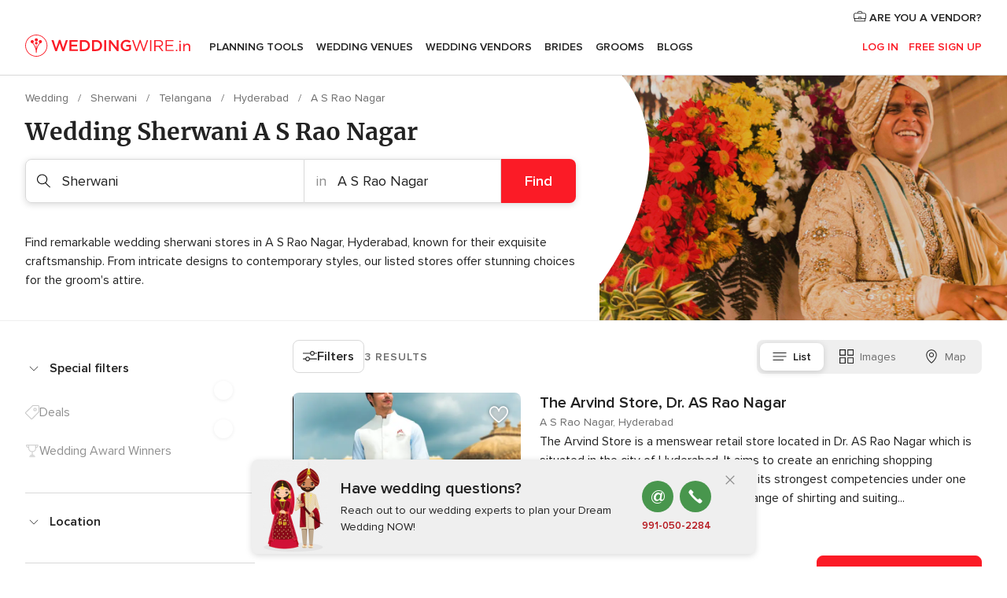

--- FILE ---
content_type: text/html; charset=UTF-8
request_url: https://www.weddingwire.in/sherwani/hyderabad/a-s-rao-nagar
body_size: 33409
content:
<!DOCTYPE html>
<html lang="en-IN" prefix="og: http://ogp.me/ns#">
<head>
<meta http-equiv="Content-Type" content="text/html; charset=utf-8">
<title>The 10 Best Wedding Sherwani Designers in A S Rao Nagar - Weddingwire.in</title>
<meta name="description" content="Sherwani in A S Rao Nagar: Find a perfect sherwani for the groom and family. The designs are elegant, fashionable and trendy and are perfect for all the wedding functions: sangeet, wedding ceremony and more!">
<meta name="keywords" content="Sherwani A S Rao Nagar, Sherwani in A S Rao Nagar, Sherwani weddings A S Rao Nagar, Sherwani wedding A S Rao Nagar">
<meta name="robots" content="all">
<meta name="distribution" content="global">
<meta name="rating" content="general">
<meta name="pbdate" content="9:52:18 21/01/2026">
<link rel="canonical" href="https://www.weddingwire.in/sherwani/hyderabad/a-s-rao-nagar">
<link rel="alternate" href="android-app://in.co.weddings.launcher/weddingscoin/m.weddingwire.in/sherwani/hyderabad/a-s-rao-nagar">
<meta name="viewport" content="width=device-width, initial-scale=1.0">
<meta name="apple-custom-itunes-app" content="app-id=1113572866">
<meta name="apple-itunes-app" content="app-id=1113572866, app-argument=https://app.appsflyer.com/id1113572866?pid=WP-iOS-IN&c=WP-IN-LANDINGS&s=in">
<meta name="google-play-app" content="app-id=in.co.weddings.launcher">
<link rel="shortcut icon" href="https://www.weddingwire.in/mobile/assets/img/favicon/favicon.png">
<meta property="fb:pages" content="629862527164085" />
<meta property="fb:app_id" content="291590991282112" />
<meta property="og:type" content="website" />
<meta property="og:title" content="Everything you need to plan your event" />
<meta property="og:description" content="Everyone wants their wedding to be the day of their dreams. WeddingWire.in helps you manage the wedding planning process and enjoy it." />
<meta property="og:image" content="https://cdn1.weddingwire.in/assets/img/directory/headings/bg_directory-hero-sherwani.jpg">
<meta property="og:image:secure_url" content="https://cdn1.weddingwire.in/assets/img/directory/headings/bg_directory-hero-sherwani.jpg">
<meta property="og:image:alt" content="Everything you need to plan your event">
<meta property="og:url" content="https://www.weddingwire.in/sherwani/hyderabad/a-s-rao-nagar" />
<meta name="twitter:card" content="summary_large_image" />
<link rel="stylesheet" href="https://www.weddingwire.in/builds/desktop/css/symfnw-IN136-1-20260120-002_www_m_/WebBundleResponsiveMarketplaceListingWeddingwireIndia.css">
<script>
var internalTrackingService = internalTrackingService || {
triggerSubmit : function() {},
triggerAbandon : function() {},
loaded : false
};
</script>
<script type="text/javascript">
function getCookie (name) {var b = document.cookie.match('(^|;)\\s*' + name + '\\s*=\\s*([^;]+)'); return b ? unescape(b.pop()) : null}
function overrideOneTrustGeo () {
const otgeoCookie = getCookie('otgeo') || '';
const regexp = /^([A-Za-z]+)(?:,([A-Za-z]+))?$/g;
const matches = [...otgeoCookie.matchAll(regexp)][0];
if (matches) {
const countryCode = matches[1];
const stateCode = matches[2];
const geolocationResponse = {
countryCode
};
if (stateCode) {
geolocationResponse.stateCode = stateCode;
}
return {
geolocationResponse
};
}
}
var OneTrust = overrideOneTrustGeo() || undefined;
</script>
<span class="ot-sdk-show-settings" style="display: none"></span>
<script src="https://cdn.cookielaw.org/scripttemplates/otSDKStub.js" data-language="en-IN" data-domain-script="cf187042-de22-47c5-bb0f-dacff4a22e2a" data-ignore-ga='true' defer></script>
<script>var isCountryCookiesActiveByDefault=true,CONSENT_ANALYTICS_GROUP="C0002",CONSENT_PERSONALIZATION_GROUP="C0003",CONSENT_TARGETED_ADVERTISING_GROUP="C0004",CONSENT_SOCIAL_MEDIA_GROUP="C0005",cookieConsentContent='',hideCookieConsentLayer= '', OptanonAlertBoxClosed='';hideCookieConsentLayer=getCookie('hideCookieConsentLayer');OptanonAlertBoxClosed=getCookie('OptanonAlertBoxClosed');if(hideCookieConsentLayer==="1"||Boolean(OptanonAlertBoxClosed)){cookieConsentContent=queryStringToJSON(getCookie('OptanonConsent')||'');}function getCookie(e){var o=document.cookie.match("(^|;)\\s*"+e+"\\s*=\\s*([^;]+)");return o?unescape(o.pop()):null}function queryStringToJSON(e){var o=e.split("&"),t={};return o.forEach(function(e){e=e.split("="),t[e[0]]=decodeURIComponent(e[1]||"")}),JSON.parse(JSON.stringify(t))}function isCookieGroupAllowed(e){var o=cookieConsentContent.groups;if("string"!=typeof o){if(!isCountryCookiesActiveByDefault && e===CONSENT_ANALYTICS_GROUP && getCookie('hideCookieConsentLayer')==="1"){return true}return isCountryCookiesActiveByDefault;}for(var t=o.split(","),n=0;n<t.length;n++)if(t[n].indexOf(e,0)>=0)return"1"===t[n].split(":")[1];return!1}function userHasAcceptedTheCookies(){var e=document.getElementsByTagName("body")[0],o=document.createEvent("HTMLEvents");cookieConsentContent=queryStringToJSON(getCookie("OptanonConsent")||""),!0===isCookieGroupAllowed(CONSENT_ANALYTICS_GROUP)&&(o.initEvent("analyticsCookiesHasBeenAccepted",!0,!1),e.dispatchEvent(o)),!0===isCookieGroupAllowed(CONSENT_PERSONALIZATION_GROUP)&&(o.initEvent("personalizationCookiesHasBeenAccepted",!0,!1),e.dispatchEvent(o)),!0===isCookieGroupAllowed(CONSENT_TARGETED_ADVERTISING_GROUP)&&(o.initEvent("targetedAdvertisingCookiesHasBeenAccepted",!0,!1),e.dispatchEvent(o)),!0===isCookieGroupAllowed(CONSENT_SOCIAL_MEDIA_GROUP)&&(o.initEvent("socialMediaAdvertisingCookiesHasBeenAccepted",!0,!1),e.dispatchEvent(o))}</script>
<script>
document.getElementsByTagName('body')[0].addEventListener('oneTrustLoaded', function () {
if (OneTrust.GetDomainData()?.ConsentModel?.Name === 'notice only') {
const cookiePolicyLinkSelector = document.querySelectorAll('.ot-sdk-show-settings')
cookiePolicyLinkSelector.forEach((selector) => {
selector.style.display = 'none'
})
}
})
</script>
<script>
function CMP() {
var body = document.getElementsByTagName('body')[0];
var event = document.createEvent('HTMLEvents');
var callbackIAB = (tcData, success) => {
if (success && (tcData.eventStatus === 'tcloaded' || tcData.eventStatus === 'useractioncomplete')) {
window.__tcfapi('removeEventListener', 2, () => {
}, callbackIAB);
if ((typeof window.Optanon !== "undefined" &&
!window.Optanon.GetDomainData().IsIABEnabled) ||
(tcData.gdprApplies &&
typeof window.Optanon !== "undefined" &&
window.Optanon.GetDomainData().IsIABEnabled &&
getCookie('OptanonAlertBoxClosed'))) {
userHasAcceptedTheCookies();
}
if (isCookieGroupAllowed(CONSENT_ANALYTICS_GROUP) !== true) {
event.initEvent('analyticsCookiesHasBeenDenied', true, false);
body.dispatchEvent(event);
}
if (isCookieGroupAllowed(CONSENT_TARGETED_ADVERTISING_GROUP) !== true) {
event.initEvent('targetedAdvertisingCookiesHasBeenDenied', true, false);
body.dispatchEvent(event);
}
if (tcData.gdprApplies && typeof window.Optanon !== "undefined" && window.Optanon.GetDomainData().IsIABEnabled) {
event.initEvent('IABTcDataReady', true, false);
body.dispatchEvent(event);
} else {
event.initEvent('nonIABCountryDataReady', true, false);
body.dispatchEvent(event);
}
}
}
var cnt = 0;
var consentSetInterval = setInterval(function () {
cnt += 1;
if (cnt === 600) {
userHasAcceptedTheCookies();
clearInterval(consentSetInterval);
}
if (typeof window.Optanon !== "undefined" && !window.Optanon.GetDomainData().IsIABEnabled) {
clearInterval(consentSetInterval);
userHasAcceptedTheCookies();
event.initEvent('oneTrustLoaded', true, false);
body.dispatchEvent(event);
event.initEvent('nonIABCountryDataReady', true, false);
body.dispatchEvent(event);
}
if (typeof window.__tcfapi !== "undefined") {
event.initEvent('oneTrustLoaded', true, false);
body.dispatchEvent(event);
clearInterval(consentSetInterval);
window.__tcfapi('addEventListener', 2, callbackIAB);
}
});
}
function OptanonWrapper() {
CMP();
}
</script>
</head><body>
<script>
var gtagScript = function() { var s = document.createElement("script"), el = document.getElementsByTagName("script")[0]; s.defer = true;
s.src = "https://www.googletagmanager.com/gtag/js?id=G-9Q36VS8JHM";
el.parentNode.insertBefore(s, el);}
window.dataLayer = window.dataLayer || [];
const analyticsGroupOpt = isCookieGroupAllowed(CONSENT_ANALYTICS_GROUP) === true;
const targetedAdsOpt = isCookieGroupAllowed(CONSENT_TARGETED_ADVERTISING_GROUP) === true;
const personalizationOpt = isCookieGroupAllowed(CONSENT_PERSONALIZATION_GROUP) === true;
document.getElementsByTagName('body')[0].addEventListener('targetedAdvertisingCookiesHasBeenAccepted', function () {
gtagScript();
});
if  (targetedAdsOpt || analyticsGroupOpt) {
gtagScript();
}
function gtag(){dataLayer.push(arguments);}
gtag('js', new Date());
gtag('consent', 'default', {
'analytics_storage': analyticsGroupOpt ? 'granted' : 'denied',
'ad_storage': targetedAdsOpt ? 'granted' : 'denied',
'ad_user_data': targetedAdsOpt ? 'granted' : 'denied',
'ad_user_personalization': targetedAdsOpt ? 'granted' : 'denied',
'functionality_storage': targetedAdsOpt ? 'granted' : 'denied',
'personalization_storage': personalizationOpt ? 'granted' : 'denied',
'security_storage': 'granted'
});
gtag('set', 'ads_data_redaction', !analyticsGroupOpt);
gtag('set', 'allow_ad_personalization_signals', analyticsGroupOpt);
gtag('set', 'allow_google_signals', analyticsGroupOpt);
gtag('set', 'allow_interest_groups', analyticsGroupOpt);
gtag('config', 'G-9Q36VS8JHM', { groups: 'analytics', 'send_page_view': false });
gtag('config', 'AW-922723589', { groups: 'adwords' });
</script>

<div id="app-apps-download-banner" class="branch-banner-placeholder branchBannerPlaceholder"></div>

<a class="layoutSkipMain" href="#layoutMain">Ir al contenido principal</a>
<header class="layoutHeader">
<span class="layoutHeader__hamburger app-header-menu-toggle">
<i class="svgIcon app-svg-async svgIcon__list-menu "   data-name="_common/list-menu" data-svg="https://cdn1.weddingwire.in/assets/svg/optimized/_common/list-menu.svg" data-svg-lazyload="1"></i></span>
<a class="layoutHeader__logoAnchor app-analytics-event-click"
href="https://www.weddingwire.in/">
<img src="https://www.weddingwire.in/assets/img/logos/gen_logoHeader.svg"   alt="Wedding"  width="220" height="30"   >
</a>
<nav class="layoutHeader__nav app-header-nav">
<ul class="layoutNavMenu app-header-list">
<li class="layoutNavMenu__header">
<i class="svgIcon app-svg-async svgIcon__close layoutNavMenu__itemClose app-header-menu-toggle"   data-name="_common/close" data-svg="https://cdn1.weddingwire.in/assets/svg/optimized/_common/close.svg" data-svg-lazyload="1"></i>        </li>
<li class="layoutNavMenu__item app-header-menu-item-openSection layoutNavMenu__item--my_wedding ">
<a href="https://www.weddingwire.in/my-wedding-planner"
class="layoutNavMenu__anchor app-header-menu-itemAnchor app-analytics-track-event-click "
data-tracking-section="header" data-tracking-category="Navigation" data-tracking-category-authed="1"
data-tracking-dt="tools"                >
Planning Tools                </a>
<i class="svgIcon app-svg-async svgIcon__angleRightBlood layoutNavMenu__anchorArrow"   data-name="_common/angleRightBlood" data-svg="https://cdn1.weddingwire.in/assets/svg/optimized/_common/angleRightBlood.svg" data-svg-lazyload="1"></i>
<div class="layoutNavMenuTab app-header-menu-itemDropdown">
<div class="layoutNavMenuTab__layout">
<div class="layoutNavMenuTab__header">
<i class="svgIcon app-svg-async svgIcon__angleLeftBlood layoutNavMenuTab__icon app-header-menu-item-closeSection"   data-name="_common/angleLeftBlood" data-svg="https://cdn1.weddingwire.in/assets/svg/optimized/_common/angleLeftBlood.svg" data-svg-lazyload="1"></i>    <a class="layoutNavMenuTab__title" href="https://www.weddingwire.in/my-wedding-planner">
My Wedding    </a>
<i class="svgIcon app-svg-async svgIcon__close layoutNavMenuTab__iconClose app-header-menu-toggle"   data-name="_common/close" data-svg="https://cdn1.weddingwire.in/assets/svg/optimized/_common/close.svg" data-svg-lazyload="1"></i></div>
<div class="layoutNavMenuTabMyWedding">
<div class="layoutNavMenuTabMyWeddingList">
<a class="layoutNavMenuTabMyWedding__title" href="https://www.weddingwire.in/my-wedding-planner">
Plan your unique wedding        </a>
<ul class="layoutNavMenuTabMyWeddingList__content ">
<li class="layoutNavMenuTabMyWeddingList__item layoutNavMenuTabMyWeddingList__item--viewAll">
<a href="https://www.weddingwire.in/my-wedding-planner">Show all</a>
</li>
<li class="layoutNavMenuTabMyWeddingList__item "
>
<a href="https://www.weddingwire.in/wedding-to-do-list">
<i class="svgIcon app-svg-async svgIcon__checklist layoutNavMenuTabMyWeddingList__itemIcon"   data-name="tools/categories/checklist" data-svg="https://cdn1.weddingwire.in/assets/svg/optimized/tools/categories/checklist.svg" data-svg-lazyload="1"></i>                        Checklist                    </a>
</li>
<li class="layoutNavMenuTabMyWeddingList__item "
>
<a href="https://www.weddingwire.in/wedding-guest-list">
<i class="svgIcon app-svg-async svgIcon__guests layoutNavMenuTabMyWeddingList__itemIcon"   data-name="tools/categories/guests" data-svg="https://cdn1.weddingwire.in/assets/svg/optimized/tools/categories/guests.svg" data-svg-lazyload="1"></i>                        Guests                    </a>
</li>
<li class="layoutNavMenuTabMyWeddingList__item "
>
<a href="https://www.weddingwire.in/wedding-budget-planner">
<i class="svgIcon app-svg-async svgIcon__budget layoutNavMenuTabMyWeddingList__itemIcon"   data-name="tools/categories/budget" data-svg="https://cdn1.weddingwire.in/assets/svg/optimized/tools/categories/budget.svg" data-svg-lazyload="1"></i>                        Budget                    </a>
</li>
<li class="layoutNavMenuTabMyWeddingList__item "
>
<a href="https://www.weddingwire.in/my-wedding-providers">
<i class="svgIcon app-svg-async svgIcon__vendors layoutNavMenuTabMyWeddingList__itemIcon"   data-name="tools/categories/vendors" data-svg="https://cdn1.weddingwire.in/assets/svg/optimized/tools/categories/vendors.svg" data-svg-lazyload="1"></i>                        Wedding Vendors                    </a>
</li>
<li class="layoutNavMenuTabMyWeddingList__item "
>
<a href="https://www.weddingwire.in/website/index.php?actionReferrer=8">
<i class="svgIcon app-svg-async svgIcon__website layoutNavMenuTabMyWeddingList__itemIcon"   data-name="tools/categories/website" data-svg="https://cdn1.weddingwire.in/assets/svg/optimized/tools/categories/website.svg" data-svg-lazyload="1"></i>                        Wedding website                    </a>
</li>
<li class="layoutNavMenuTabMyWeddingList__item "
>
<a href="https://www.weddingwire.in/wedding-hashtag-generator">
<i class="svgIcon app-svg-async svgIcon__hashtag-generator layoutNavMenuTabMyWeddingList__itemIcon"   data-name="tools/categories/hashtag-generator" data-svg="https://cdn1.weddingwire.in/assets/svg/optimized/tools/categories/hashtag-generator.svg" data-svg-lazyload="1"></i>                        Hashtag generator                    </a>
</li>
</ul>
</div>
<div class="layoutNavMenuTabMyWeddingBanners">
<div class="layoutNavMenuBannerBox app-header-menu-banner app-link "
data-href="https://www.weddingwire.in/app-weddings"
>
<div class="layoutNavMenuBannerBox__content">
<p class="layoutNavMenuBannerBox__title">Get the WeddingWire app</p>
<span class="layoutNavMenuBannerBox__subtitle">Plan your wedding on the go with the WeddingWire app.</span>
</div>
<img data-src="https://www.weddingwire.in/assets/img/logos/square-icon.svg"  class="lazyload layoutNavMenuBannerBox__icon" alt="App icon"  width="60" height="60"  >
</div>
<div class="layoutNavMenuBannerBox app-header-menu-banner app-link "
data-href="https://www.weddingwire.in/album-wedding-wedshoots"
>
<div class="layoutNavMenuBannerBox__content">
<a class="layoutNavMenuBannerBox__title" href="https://www.weddingwire.in/album-wedding-wedshoots">Wedshoots</a>
<span class="layoutNavMenuBannerBox__subtitle">Easily collect all of your guests' event photos in one album!</span>
</div>
<img data-src="https://www.weddingwire.in/assets/img/wedshoots/ico_wedshoots.svg"  class="lazyload layoutNavMenuBannerBox__icon" alt="WedShoots icon"  width="60" height="60"  >
</div>
</div>
</div>    </div>
</div>
</li>
<li class="layoutNavMenu__item app-header-menu-item-openSection layoutNavMenu__item--venues ">
<a href="https://www.weddingwire.in/wedding-venues"
class="layoutNavMenu__anchor app-header-menu-itemAnchor app-analytics-track-event-click "
data-tracking-section="header" data-tracking-category="Navigation" data-tracking-category-authed="1"
data-tracking-dt="venues"                >
Wedding Venues                </a>
<i class="svgIcon app-svg-async svgIcon__angleRightBlood layoutNavMenu__anchorArrow"   data-name="_common/angleRightBlood" data-svg="https://cdn1.weddingwire.in/assets/svg/optimized/_common/angleRightBlood.svg" data-svg-lazyload="1"></i>
<div class="layoutNavMenuTab app-header-menu-itemDropdown">
<div class="layoutNavMenuTab__layout">
<div class="layoutNavMenuTab__header">
<i class="svgIcon app-svg-async svgIcon__angleLeftBlood layoutNavMenuTab__icon app-header-menu-item-closeSection"   data-name="_common/angleLeftBlood" data-svg="https://cdn1.weddingwire.in/assets/svg/optimized/_common/angleLeftBlood.svg" data-svg-lazyload="1"></i>    <a class="layoutNavMenuTab__title" href="https://www.weddingwire.in/wedding-venues">
Venues    </a>
<i class="svgIcon app-svg-async svgIcon__close layoutNavMenuTab__iconClose app-header-menu-toggle"   data-name="_common/close" data-svg="https://cdn1.weddingwire.in/assets/svg/optimized/_common/close.svg" data-svg-lazyload="1"></i></div>
<div class="layoutNavMenuTabVenues">
<div class="layoutNavMenuTabVenues__categories">
<div class="layoutNavMenuTabVenuesList">
<a class="layoutNavMenuTabVenues__title"
href="https://www.weddingwire.in/wedding-venues">
Wedding Venues            </a>
<ul class="layoutNavMenuTabVenuesList__content">
<li class="layoutNavMenuTabVenuesList__item layoutNavMenuTabVenuesList__item--viewAll">
<a href="https://www.weddingwire.in/wedding-venues">Show all</a>
</li>
<li class="layoutNavMenuTabVenuesList__item">
<a href="https://www.weddingwire.in/banquet-halls">
Banquet Halls                        </a>
</li>
<li class="layoutNavMenuTabVenuesList__item">
<a href="https://www.weddingwire.in/hotels">
Hotels                        </a>
</li>
<li class="layoutNavMenuTabVenuesList__item">
<a href="https://www.weddingwire.in/marriage-garden">
Marriage Garden                        </a>
</li>
<li class="layoutNavMenuTabVenuesList__item">
<a href="https://www.weddingwire.in/kalyana-mandapams">
Kalyana Mandapams                        </a>
</li>
<li class="layoutNavMenuTabVenuesList__item">
<a href="https://www.weddingwire.in/wedding-resorts">
Wedding Resorts                        </a>
</li>
<li class="layoutNavMenuTabVenuesList__item">
<a href="https://www.weddingwire.in/wedding-lawns-farmhouses">
Wedding Lawns Farmhouses                        </a>
</li>
<li class="layoutNavMenuTabVenuesList__item layoutNavMenuTabVenuesList__item--highlight">
<a href="https://www.weddingwire.in/promotions/wedding-venues">
Promotions                        </a>
</li>
</ul>
</div>
</div>
<div class="layoutNavMenuTabVenuesBanners">
<div class="layoutNavMenuBannerBox app-header-menu-banner app-link app-analytics-track-event-click"
data-href="https://www.weddingwire.in/destination-wedding"
data-tracking-section=header_venues                      data-tracking-category=Navigation                      data-tracking-dt=destination_weddings         >
<div class="layoutNavMenuBannerBox__content">
<p class="layoutNavMenuBannerBox__title">Destination weddings</p>
<span class="layoutNavMenuBannerBox__subtitle">Easily plan your international wedding.</span>
</div>
<img class="svgIcon svgIcon__plane_destination layoutNavMenuBannerBox__icon lazyload" data-src="https://cdn1.weddingwire.in/assets/svg/original/illustration/plane_destination.svg"  alt="illustration plane destination" width="56" height="56" >    </div>
</div>
</div>
</div>
</div>
</li>
<li class="layoutNavMenu__item app-header-menu-item-openSection layoutNavMenu__item--vendors ">
<a href="https://www.weddingwire.in/wedding-vendors"
class="layoutNavMenu__anchor app-header-menu-itemAnchor app-analytics-track-event-click "
data-tracking-section="header" data-tracking-category="Navigation" data-tracking-category-authed="1"
data-tracking-dt="vendors"                >
Wedding Vendors                </a>
<i class="svgIcon app-svg-async svgIcon__angleRightBlood layoutNavMenu__anchorArrow"   data-name="_common/angleRightBlood" data-svg="https://cdn1.weddingwire.in/assets/svg/optimized/_common/angleRightBlood.svg" data-svg-lazyload="1"></i>
<div class="layoutNavMenuTab app-header-menu-itemDropdown">
<div class="layoutNavMenuTab__layout">
<div class="layoutNavMenuTab__header">
<i class="svgIcon app-svg-async svgIcon__angleLeftBlood layoutNavMenuTab__icon app-header-menu-item-closeSection"   data-name="_common/angleLeftBlood" data-svg="https://cdn1.weddingwire.in/assets/svg/optimized/_common/angleLeftBlood.svg" data-svg-lazyload="1"></i>    <a class="layoutNavMenuTab__title" href="https://www.weddingwire.in/wedding-vendors">
Vendors    </a>
<i class="svgIcon app-svg-async svgIcon__close layoutNavMenuTab__iconClose app-header-menu-toggle"   data-name="_common/close" data-svg="https://cdn1.weddingwire.in/assets/svg/optimized/_common/close.svg" data-svg-lazyload="1"></i></div>
<div class="layoutNavMenuTabVendors">
<div class="layoutNavMenuTabVendors__content">
<div class="layoutNavMenuTabVendorsList">
<a class="layoutNavMenuTabVendors__title" href="https://www.weddingwire.in/wedding-vendors">
Start hiring your vendors            </a>
<ul class="layoutNavMenuTabVendorsList__content">
<li class="layoutNavMenuTabVendorsList__item layoutNavMenuTabVendorsList__item--viewAll">
<a href="https://www.weddingwire.in/wedding-vendors">Show all</a>
</li>
<li class="layoutNavMenuTabVendorsList__item">
<i class="svgIcon app-svg-async svgIcon__categPhoto layoutNavMenuTabVendorsList__itemIcon"   data-name="vendors/categories/categPhoto" data-svg="https://cdn1.weddingwire.in/assets/svg/optimized/vendors/categories/categPhoto.svg" data-svg-lazyload="1"></i>                        <a href="https://www.weddingwire.in/wedding-photographers">
Wedding Photographers                        </a>
</li>
<li class="layoutNavMenuTabVendorsList__item">
<i class="svgIcon app-svg-async svgIcon__categVideo layoutNavMenuTabVendorsList__itemIcon"   data-name="vendors/categories/categVideo" data-svg="https://cdn1.weddingwire.in/assets/svg/optimized/vendors/categories/categVideo.svg" data-svg-lazyload="1"></i>                        <a href="https://www.weddingwire.in/wedding-videography">
Wedding Videography                        </a>
</li>
<li class="layoutNavMenuTabVendorsList__item">
<i class="svgIcon app-svg-async svgIcon__categMusic layoutNavMenuTabVendorsList__itemIcon"   data-name="vendors/categories/categMusic" data-svg="https://cdn1.weddingwire.in/assets/svg/optimized/vendors/categories/categMusic.svg" data-svg-lazyload="1"></i>                        <a href="https://www.weddingwire.in/wedding-music">
Wedding Music                        </a>
</li>
<li class="layoutNavMenuTabVendorsList__item">
<i class="svgIcon app-svg-async svgIcon__categCatering layoutNavMenuTabVendorsList__itemIcon"   data-name="vendors/categories/categCatering" data-svg="https://cdn1.weddingwire.in/assets/svg/optimized/vendors/categories/categCatering.svg" data-svg-lazyload="1"></i>                        <a href="https://www.weddingwire.in/caterers">
Caterers                        </a>
</li>
<li class="layoutNavMenuTabVendorsList__item">
<i class="svgIcon app-svg-async svgIcon__categTransport layoutNavMenuTabVendorsList__itemIcon"   data-name="vendors/categories/categTransport" data-svg="https://cdn1.weddingwire.in/assets/svg/optimized/vendors/categories/categTransport.svg" data-svg-lazyload="1"></i>                        <a href="https://www.weddingwire.in/wedding-transportation">
Wedding Transportation                        </a>
</li>
<li class="layoutNavMenuTabVendorsList__item">
<i class="svgIcon app-svg-async svgIcon__categInvite layoutNavMenuTabVendorsList__itemIcon"   data-name="vendors/categories/categInvite" data-svg="https://cdn1.weddingwire.in/assets/svg/optimized/vendors/categories/categInvite.svg" data-svg-lazyload="1"></i>                        <a href="https://www.weddingwire.in/wedding-invitations">
Wedding Invitations                        </a>
</li>
<li class="layoutNavMenuTabVendorsList__item">
<i class="svgIcon app-svg-async svgIcon__categGift layoutNavMenuTabVendorsList__itemIcon"   data-name="vendors/categories/categGift" data-svg="https://cdn1.weddingwire.in/assets/svg/optimized/vendors/categories/categGift.svg" data-svg-lazyload="1"></i>                        <a href="https://www.weddingwire.in/wedding-gifts">
Wedding Gifts                        </a>
</li>
<li class="layoutNavMenuTabVendorsList__item">
<i class="svgIcon app-svg-async svgIcon__categFlower layoutNavMenuTabVendorsList__itemIcon"   data-name="vendors/categories/categFlower" data-svg="https://cdn1.weddingwire.in/assets/svg/optimized/vendors/categories/categFlower.svg" data-svg-lazyload="1"></i>                        <a href="https://www.weddingwire.in/florists">
Florists                        </a>
</li>
<li class="layoutNavMenuTabVendorsList__item">
<i class="svgIcon app-svg-async svgIcon__categPlanner layoutNavMenuTabVendorsList__itemIcon"   data-name="vendors/categories/categPlanner" data-svg="https://cdn1.weddingwire.in/assets/svg/optimized/vendors/categories/categPlanner.svg" data-svg-lazyload="1"></i>                        <a href="https://www.weddingwire.in/wedding-planners">
Wedding Planners                        </a>
</li>
</ul>
</div>
<div class="layoutNavMenuTabVendorsListOthers">
<p class="layoutNavMenuTabVendorsListOthers__subtitle">Complete your wedding team</p>
<ul class="layoutNavMenuTabVendorsListOthers__container">
<li class="layoutNavMenuTabVendorsListOthers__item">
<a href="https://www.weddingwire.in/wedding-choreographers">
Wedding Choreographers                        </a>
</li>
<li class="layoutNavMenuTabVendorsListOthers__item">
<a href="https://www.weddingwire.in/photobooth">
Photobooth                        </a>
</li>
<li class="layoutNavMenuTabVendorsListOthers__item">
<a href="https://www.weddingwire.in/wedding-dj">
Wedding DJ                        </a>
</li>
<li class="layoutNavMenuTabVendorsListOthers__item">
<a href="https://www.weddingwire.in/wedding-cakes">
Wedding Cakes                        </a>
</li>
<li class="layoutNavMenuTabVendorsListOthers__item">
<a href="https://www.weddingwire.in/wedding-decorators">
Wedding Decorators                        </a>
</li>
<li class="layoutNavMenuTabVendorsListOthers__item">
<a href="https://www.weddingwire.in/party-places">
Party Places                        </a>
</li>
<li class="layoutNavMenuTabVendorsListOthers__item">
<a href="https://www.weddingwire.in/honeymoon">
Honeymoon                        </a>
</li>
<li class="layoutNavMenuTabVendorsListOthers__item">
<a href="https://www.weddingwire.in/wedding-entertainment">
Wedding Entertainment                        </a>
</li>
<li class="layoutNavMenuTabVendorsListOthers__item">
<a href="https://www.weddingwire.in/tent-house">
Tent House                        </a>
</li>
<li class="layoutNavMenuTabVendorsListOthers__deals">
<a href="https://www.weddingwire.in/promotions/wedding-vendors">
Promotions                        </a>
</li>
</ul>
</div>
</div>
<div class="layoutNavMenuTabVendorsBanners">
<div class="layoutNavMenuBannerBox app-header-menu-banner app-link app-analytics-track-event-click"
data-href="https://www.weddingwire.in/destination-wedding"
data-tracking-section=header_vendors                      data-tracking-category=Navigation                      data-tracking-dt=destination_weddings         >
<div class="layoutNavMenuBannerBox__content">
<p class="layoutNavMenuBannerBox__title">Destination weddings</p>
<span class="layoutNavMenuBannerBox__subtitle">Easily plan your international wedding.</span>
</div>
<img class="svgIcon svgIcon__plane_destination layoutNavMenuBannerBox__icon lazyload" data-src="https://cdn1.weddingwire.in/assets/svg/original/illustration/plane_destination.svg"  alt="illustration plane destination" width="56" height="56" >    </div>
</div>
<div class="layoutNavMenuTabVendorsOtherTabs">
<div class="layoutNavMenuTabVendorsBride">
<p class="layoutNavMenuTabVendorsOtherTabs__subtitle">Brides</p>
<ul class="layoutNavMenuTabVendorsOtherTabsList">
<li class="layoutNavMenuTabVendorsOtherTabsList__item">
<a href="https://www.weddingwire.in/mehndi-artists">
Mehndi Artists                                </a>
</li>
<li class="layoutNavMenuTabVendorsOtherTabsList__item">
<a href="https://www.weddingwire.in/bridal-makeup-artists">
Bridal Makeup Artists                                </a>
</li>
<li class="layoutNavMenuTabVendorsOtherTabsList__item">
<a href="https://www.weddingwire.in/makeup-salon">
Makeup Salon                                </a>
</li>
<li class="layoutNavMenuTabVendorsOtherTabsList__item">
<a href="https://www.weddingwire.in/bridal-jewellery">
Bridal Jewellery                                </a>
</li>
<li class="layoutNavMenuTabVendorsOtherTabsList__item">
<a href="https://www.weddingwire.in/bridal-lehenga">
Bridal Lehenga                                </a>
</li>
<li class="layoutNavMenuTabVendorsOtherTabsList__item">
<a href="https://www.weddingwire.in/trousseau-packing">
Trousseau Packing                                </a>
</li>
<li class="layoutNavMenuTabVendorsOtherTabsList__item layoutNavMenuTabVendorsOtherTabsList__item--deals">
<a href="https://www.weddingwire.in/promotions/brides">
Promotions                            </a>
</li>
</ul>
</div>
<div class="layoutNavMenuTabVendorsGrooms">
<p class="layoutNavMenuTabVendorsOtherTabs__subtitle">Grooms</p>
<ul class="layoutNavMenuTabVendorsOtherTabsList">
<li class="layoutNavMenuTabVendorsOtherTabsList__item">
<a href="https://www.weddingwire.in/sherwani">
Sherwani                                </a>
</li>
<li class="layoutNavMenuTabVendorsOtherTabsList__item layoutNavMenuTabVendorsOtherTabsList__item--deals">
<a href="https://www.weddingwire.in/promotions/grooms">
Promotions                            </a>
</li>
</ul>
</div>
</div>
</div>    </div>
</div>
</li>
<li class="layoutNavMenu__item app-header-menu-item-openSection layoutNavMenu__item--brides ">
<a href="https://www.weddingwire.in/brides"
class="layoutNavMenu__anchor app-header-menu-itemAnchor app-analytics-track-event-click "
data-tracking-section="header" data-tracking-category="Navigation" data-tracking-category-authed="1"
>
Brides                </a>
<i class="svgIcon app-svg-async svgIcon__angleRightBlood layoutNavMenu__anchorArrow"   data-name="_common/angleRightBlood" data-svg="https://cdn1.weddingwire.in/assets/svg/optimized/_common/angleRightBlood.svg" data-svg-lazyload="1"></i>
<div class="layoutNavMenuTab app-header-menu-itemDropdown">
<div class="layoutNavMenuTab__layout">
<div class="layoutNavMenuTab__header">
<i class="svgIcon app-svg-async svgIcon__angleLeftBlood layoutNavMenuTab__icon app-header-menu-item-closeSection"   data-name="_common/angleLeftBlood" data-svg="https://cdn1.weddingwire.in/assets/svg/optimized/_common/angleLeftBlood.svg" data-svg-lazyload="1"></i>    <a class="layoutNavMenuTab__title" href="https://www.weddingwire.in/brides">
Brides    </a>
<i class="svgIcon app-svg-async svgIcon__close layoutNavMenuTab__iconClose app-header-menu-toggle"   data-name="_common/close" data-svg="https://cdn1.weddingwire.in/assets/svg/optimized/_common/close.svg" data-svg-lazyload="1"></i></div>
<div class="layoutNavMenuTabBridesGrooms">
<div class="layoutNavMenuTabBridesGroomsList">
<a class="layoutNavMenuTabBridesGrooms__title" href="https://www.weddingwire.in/brides">
Brides        </a>
<ul class="layoutNavMenuTabBridesGroomsList__content">
<li class="layoutNavMenuTabBridesGroomsList__item layoutNavMenuTabBridesGroomsList__item--viewAll">
<a href="https://www.weddingwire.in/brides">Show all</a>
</li>
<li class="layoutNavMenuTabBridesGroomsList__item">
<a href="https://www.weddingwire.in/mehndi-artists">
Mehndi Artists                    </a>
</li>
<li class="layoutNavMenuTabBridesGroomsList__item">
<a href="https://www.weddingwire.in/bridal-makeup-artists">
Bridal Makeup Artists                    </a>
</li>
<li class="layoutNavMenuTabBridesGroomsList__item">
<a href="https://www.weddingwire.in/makeup-salon">
Makeup Salon                    </a>
</li>
<li class="layoutNavMenuTabBridesGroomsList__item">
<a href="https://www.weddingwire.in/bridal-jewellery">
Bridal Jewellery                    </a>
</li>
<li class="layoutNavMenuTabBridesGroomsList__item">
<a href="https://www.weddingwire.in/bridal-lehenga">
Bridal Lehenga                    </a>
</li>
<li class="layoutNavMenuTabBridesGroomsList__item">
<a href="https://www.weddingwire.in/trousseau-packing">
Trousseau Packing                    </a>
</li>
<li class="layoutNavMenuTabBridesGroomsList__item layoutNavMenuTabBridesGroomsList__item--highlight">
<a href="https://www.weddingwire.in/promotions/brides">
Promotions                </a>
</li>
</ul>
</div>
</div>    </div>
</div>
</li>
<li class="layoutNavMenu__item app-header-menu-item-openSection layoutNavMenu__item--grooms ">
<a href="https://www.weddingwire.in/grooms"
class="layoutNavMenu__anchor app-header-menu-itemAnchor app-analytics-track-event-click "
data-tracking-section="header" data-tracking-category="Navigation" data-tracking-category-authed="1"
>
Grooms                </a>
<i class="svgIcon app-svg-async svgIcon__angleRightBlood layoutNavMenu__anchorArrow"   data-name="_common/angleRightBlood" data-svg="https://cdn1.weddingwire.in/assets/svg/optimized/_common/angleRightBlood.svg" data-svg-lazyload="1"></i>
<div class="layoutNavMenuTab app-header-menu-itemDropdown">
<div class="layoutNavMenuTab__layout">
<div class="layoutNavMenuTab__header">
<i class="svgIcon app-svg-async svgIcon__angleLeftBlood layoutNavMenuTab__icon app-header-menu-item-closeSection"   data-name="_common/angleLeftBlood" data-svg="https://cdn1.weddingwire.in/assets/svg/optimized/_common/angleLeftBlood.svg" data-svg-lazyload="1"></i>    <a class="layoutNavMenuTab__title" href="https://www.weddingwire.in/grooms">
Grooms    </a>
<i class="svgIcon app-svg-async svgIcon__close layoutNavMenuTab__iconClose app-header-menu-toggle"   data-name="_common/close" data-svg="https://cdn1.weddingwire.in/assets/svg/optimized/_common/close.svg" data-svg-lazyload="1"></i></div>
<div class="layoutNavMenuTabBridesGrooms">
<div class="layoutNavMenuTabBridesGroomsList">
<a class="layoutNavMenuTabBridesGrooms__title" href="https://www.weddingwire.in/grooms">
Grooms        </a>
<ul class="layoutNavMenuTabBridesGroomsList__content">
<li class="layoutNavMenuTabBridesGroomsList__item layoutNavMenuTabBridesGroomsList__item--viewAll">
<a href="https://www.weddingwire.in/grooms">Show all</a>
</li>
<li class="layoutNavMenuTabBridesGroomsList__item">
<a href="https://www.weddingwire.in/sherwani">
Sherwani                    </a>
</li>
<li class="layoutNavMenuTabBridesGroomsList__item layoutNavMenuTabBridesGroomsList__item--highlight">
<a href="https://www.weddingwire.in/promotions/grooms">
Promotions                </a>
</li>
</ul>
</div>
</div>    </div>
</div>
</li>
<li class="layoutNavMenu__item app-header-menu-item-openSection layoutNavMenu__item--articles ">
<a href="https://www.weddingwire.in/wedding-tips"
class="layoutNavMenu__anchor app-header-menu-itemAnchor app-analytics-track-event-click "
data-tracking-section="header" data-tracking-category="Navigation" data-tracking-category-authed="1"
data-tracking-dt="ideas"                >
Blogs                </a>
<i class="svgIcon app-svg-async svgIcon__angleRightBlood layoutNavMenu__anchorArrow"   data-name="_common/angleRightBlood" data-svg="https://cdn1.weddingwire.in/assets/svg/optimized/_common/angleRightBlood.svg" data-svg-lazyload="1"></i>
<div class="layoutNavMenuTab app-header-menu-itemDropdown">
<div class="layoutNavMenuTab__layout">
<div class="layoutNavMenuTab__header">
<i class="svgIcon app-svg-async svgIcon__angleLeftBlood layoutNavMenuTab__icon app-header-menu-item-closeSection"   data-name="_common/angleLeftBlood" data-svg="https://cdn1.weddingwire.in/assets/svg/optimized/_common/angleLeftBlood.svg" data-svg-lazyload="1"></i>    <a class="layoutNavMenuTab__title" href="https://www.weddingwire.in/wedding-tips">
Wedding ideas    </a>
<i class="svgIcon app-svg-async svgIcon__close layoutNavMenuTab__iconClose app-header-menu-toggle"   data-name="_common/close" data-svg="https://cdn1.weddingwire.in/assets/svg/optimized/_common/close.svg" data-svg-lazyload="1"></i></div>
<div class="layoutNavMenuTabArticles">
<div class="layoutNavMenuTabArticlesList">
<a class="layoutNavMenuTabArticles__title" href="https://www.weddingwire.in/wedding-tips">
Wedding inspiration and ideas        </a>
<ul class="layoutNavMenuTabArticlesList__content">
<li class="layoutNavMenuTabArticlesList__item layoutNavMenuTabArticlesList__item--viewAll">
<a href="https://www.weddingwire.in/wedding-tips">Show all</a>
</li>
<li class="layoutNavMenuTabArticlesList__item">
<a href="https://www.weddingwire.in/wedding-tips/before-the-wedding--t1">
Before the wedding                    </a>
</li>
<li class="layoutNavMenuTabArticlesList__item">
<a href="https://www.weddingwire.in/wedding-tips/the-wedding-ceremony--t2">
The wedding ceremony                    </a>
</li>
<li class="layoutNavMenuTabArticlesList__item">
<a href="https://www.weddingwire.in/wedding-tips/the-wedding-banquet--t5">
The wedding banquet                    </a>
</li>
<li class="layoutNavMenuTabArticlesList__item">
<a href="https://www.weddingwire.in/wedding-tips/the-services-for-your-wedding--t4">
The services for your wedding                    </a>
</li>
<li class="layoutNavMenuTabArticlesList__item">
<a href="https://www.weddingwire.in/wedding-tips/wedding-fashion--t7">
Wedding fashion                    </a>
</li>
<li class="layoutNavMenuTabArticlesList__item">
<a href="https://www.weddingwire.in/wedding-tips/health-and-beauty--t6">
Health and beauty                    </a>
</li>
<li class="layoutNavMenuTabArticlesList__item">
<a href="https://www.weddingwire.in/wedding-tips/honeymoon--t8">
Honeymoon                    </a>
</li>
<li class="layoutNavMenuTabArticlesList__item">
<a href="https://www.weddingwire.in/wedding-tips/after-the-wedding--t10">
After the wedding                    </a>
</li>
<li class="layoutNavMenuTabArticlesList__item">
<a href="https://www.weddingwire.in/wedding-tips/the-wedding-reception--t3">
The wedding reception                    </a>
</li>
</ul>
</div>
<div class="layoutNavMenuTabArticlesBanners">
<div class="layoutNavMenuTabArticlesBannersItem app-header-menu-banner app-link"
data-href="https://www.weddingwire.in/real-weddings">
<figure class="layoutNavMenuTabArticlesBannersItem__figure">
<img data-src="https://www.weddingwire.in/assets/img/components/header/tabs/realweddings_banner.jpg" data-srcset="https://www.weddingwire.in/assets/img/components/header/tabs/realweddings_banner@2x.jpg 2x" class="lazyload layoutNavMenuTabArticlesBannersItem__image" alt="Real Weddings"  width="304" height="90"  >
<figcaption class="layoutNavMenuTabArticlesBannersItem__content">
<a href="https://www.weddingwire.in/real-weddings"
title="Real Weddings"
class="layoutNavMenuTabArticlesBannersItem__title">Real Weddings</a>
<p class="layoutNavMenuTabArticlesBannersItem__description">
Find wedding inspiration that fits your style with photos from real couples.            </p>
</figcaption>
</figure>
</div>
</div>
</div>    </div>
</div>
</li>
<li class="layoutNavMenu__item app-header-menu-item-openSection layoutNavMenu__item--community ">
<a href="https://community.weddingwire.in/"
class="layoutNavMenu__anchor app-header-menu-itemAnchor app-analytics-track-event-click "
data-tracking-section="header" data-tracking-category="Navigation" data-tracking-category-authed="1"
data-tracking-dt="community"                >
Community                </a>
<i class="svgIcon app-svg-async svgIcon__angleRightBlood layoutNavMenu__anchorArrow"   data-name="_common/angleRightBlood" data-svg="https://cdn1.weddingwire.in/assets/svg/optimized/_common/angleRightBlood.svg" data-svg-lazyload="1"></i>
<div class="layoutNavMenuTab app-header-menu-itemDropdown">
<div class="layoutNavMenuTab__layout">
<div class="layoutNavMenuTab__header">
<i class="svgIcon app-svg-async svgIcon__angleLeftBlood layoutNavMenuTab__icon app-header-menu-item-closeSection"   data-name="_common/angleLeftBlood" data-svg="https://cdn1.weddingwire.in/assets/svg/optimized/_common/angleLeftBlood.svg" data-svg-lazyload="1"></i>    <a class="layoutNavMenuTab__title" href="https://community.weddingwire.in/">
Community    </a>
<i class="svgIcon app-svg-async svgIcon__close layoutNavMenuTab__iconClose app-header-menu-toggle"   data-name="_common/close" data-svg="https://cdn1.weddingwire.in/assets/svg/optimized/_common/close.svg" data-svg-lazyload="1"></i></div>
<div class="layoutNavMenuTabCommunity">
<div class="layoutNavMenuTabCommunityList">
<a class="layoutNavMenuTabCommunity__title" href="https://community.weddingwire.in/">
Community        </a>
<ul class="layoutNavMenuTabCommunityList__content">
<li class="layoutNavMenuTabCommunityList__item layoutNavMenuTabCommunityList__item--viewAll">
<a href="https://community.weddingwire.in/">Show all</a>
</li>
<li class="layoutNavMenuTabCommunityList__item">
<a href="https://community.weddingwire.in/community/gifts-and-favors">
Gifts and Favours                    </a>
</li>
<li class="layoutNavMenuTabCommunityList__item">
<a href="https://community.weddingwire.in/community/invites-and-stationery">
Invites and Stationery                    </a>
</li>
<li class="layoutNavMenuTabCommunityList__item">
<a href="https://community.weddingwire.in/community/fitness-and-health">
Fitness and Health                    </a>
</li>
<li class="layoutNavMenuTabCommunityList__item">
<a href="https://community.weddingwire.in/community/bachelor-and-bachelorette-fun">
Bachelor & Bachelorette Fun                    </a>
</li>
<li class="layoutNavMenuTabCommunityList__item">
<a href="https://community.weddingwire.in/community/wedding-fashion">
Wedding Fashion                    </a>
</li>
<li class="layoutNavMenuTabCommunityList__item">
<a href="https://community.weddingwire.in/community/beauty-hair-makeup">
Beauty, Hair & Makeup                    </a>
</li>
<li class="layoutNavMenuTabCommunityList__item">
<a href="https://community.weddingwire.in/community/traditions-and-ceremonies">
Traditions & Ceremonies                    </a>
</li>
<li class="layoutNavMenuTabCommunityList__item">
<a href="https://community.weddingwire.in/community/honeymoon">
Honeymoon                    </a>
</li>
<li class="layoutNavMenuTabCommunityList__item">
<a href="https://community.weddingwire.in/community/trending-weddings">
Trending Weddings                    </a>
</li>
<li class="layoutNavMenuTabCommunityList__item">
<a href="https://community.weddingwire.in/community/plan-wedding">
Plan a Wedding                    </a>
</li>
<li class="layoutNavMenuTabCommunityList__item">
<a href="https://community.weddingwire.in/community/weddingwire-tech-support">
WeddingWire Tech Support                    </a>
</li>
<li class="layoutNavMenuTabCommunityList__item">
<a href="https://community.weddingwire.in/community/pre-wedding-functions">
Pre-Wedding Functions                    </a>
</li>
<li class="layoutNavMenuTabCommunityList__item">
<a href="https://community.weddingwire.in/community/do-it-yourself">
Do It Yourself                    </a>
</li>
<li class="layoutNavMenuTabCommunityList__item">
<a href="https://community.weddingwire.in/community/married-life">
Married Life                    </a>
</li>
<li class="layoutNavMenuTabCommunityList__item">
<a href="https://community.weddingwire.in/community/wedding-trivia">
Wedding Trivia                    </a>
</li>
<li class="layoutNavMenuTabCommunityList__item">
<a href="https://community.weddingwire.in/community/community-conversations">
Community Conversations                    </a>
</li>
<li class="layoutNavMenuTabCommunityList__item">
<a href="https://community.weddingwire.in/community-region">
Groups by City                    </a>
</li>
</ul>
</div>
<div class="layoutNavMenuTabCommunityLast">
<p class="layoutNavMenuTabCommunityLast__subtitle app-header-menu-community app-link"
role="link"
tabindex="0" data-href="https://community.weddingwire.in/">View the latest</p>
<ul class="layoutNavMenuTabCommunityLast__list">
<li>
<a href="https://community.weddingwire.in/">
Discussions                    </a>
</li>
<li>
<a href="https://community.weddingwire.in/photos">
Photos                    </a>
</li>
<li>
<a href="https://community.weddingwire.in/videos">
Videos                    </a>
</li>
<li>
<a href="https://community.weddingwire.in/members">
Members                    </a>
</li>
</ul>
</div>
</div>    </div>
</div>
</li>
<li class="layoutNavMenu__itemFooter">
<a class="layoutNavMenu__anchorFooter" rel="nofollow" href="https://wedshootsapp.onelink.me/2833772549?pid=WP-Android-IN&amp;c=WP-IN-MOBILE&amp;af_dp=wedshoots%3A%2F%2F">WedShoots</a>
</li>
<li class="layoutNavMenu__itemFooter">
<a class="layoutNavMenu__anchorFooter" rel="nofollow" href="https://weddingplanner.onelink.me/c5Pd?pid=WP-Android-IN&amp;c=WP-IN-MOBILE&amp;af_dp=weddingscoin%3A%2F%2F">Get the WeddingWire app</a>
</li>
<li class="layoutNavMenu__itemFooter layoutNavMenu__itemFooter--bordered">
<a class="layoutNavMenu__anchorFooter" href="https://www.weddingwire.in/emp-Acceso.php" rel="nofollow">
Business login            </a>
</li>
</ul>
</nav>
<div class="layoutHeader__overlay app-header-menu-toggle app-header-menu-overlay"></div>
<div class="layoutHeader__authArea app-header-auth-area">
<a href="https://www.weddingwire.in/users-login.php" class="layoutHeader__authNoLoggedAreaMobile" title="User login">
<i class="svgIcon app-svg-async svgIcon__user "   data-name="_common/user" data-svg="https://cdn1.weddingwire.in/assets/svg/optimized/_common/user.svg" data-svg-lazyload="1"></i>    </a>
<div class="layoutHeader__authNoLoggedArea app-header-auth-area">
<a class="layoutHeader__vendorAuth"
rel="nofollow"
href="https://www.weddingwire.in/emp-Acceso.php">
<i class="svgIcon app-svg-async svgIcon__briefcase layoutHeader__vendorAuthIcon"   data-name="vendors/briefcase" data-svg="https://cdn1.weddingwire.in/assets/svg/optimized/vendors/briefcase.svg" data-svg-lazyload="1"></i>    ARE YOU A VENDOR?</a>
<ul class="layoutNavMenuAuth">
<li class="layoutNavMenuAuth__item">
<a href="https://www.weddingwire.in/users-login.php"
class="layoutNavMenuAuth__anchor">Log In</a>
</li>
<li class="layoutNavMenuAuth__item">
<a href="https://www.weddingwire.in/users-signup.php"
class="layoutNavMenuAuth__anchor">Free sign up</a>
</li>
</ul>    </div>
</div>
</header>
<main id="layoutMain" class="layoutMain">

<nav class="breadcrumb app-breadcrumb   breadcrumb--main ">
<ul class="breadcrumb__list">
<li>
<a  href="https://www.weddingwire.in/">
Wedding                    </a>
</li>
<li>
<a  href="https://www.weddingwire.in/sherwani">
Sherwani                    </a>
</li>
<li>
<a  href="https://www.weddingwire.in/sherwani/telangana">
Telangana                    </a>
</li>
<li>
<a  href="https://www.weddingwire.in/sherwani/hyderabad">
Hyderabad                    </a>
</li>
<li>
A S Rao Nagar                            </li>
</ul>
</nav>
<article class="listing listing--listViewExperiment  app-listing">
<div class="app-features-container hidden"
data-multi-category-vendor-recommended=""
data-is-vendor-listing="1"
data-is-vendor-view-enabled="1"
data-is-lead-form-validation-enabled="0"
></div>
<style>
.listingHeading:before { background-image: url(/assets/svg/source/vendors/heading-mask.svg ), url( /assets/img/directory/headings/bg_directory-hero-sherwani.jpg ) ;}
</style>
<header class="listingHeading app-heading
">
<h1 class="listingHeading__title">Wedding Sherwani A S Rao Nagar</h1>
<div class="listingHeading__searcher app-searcher-tracking">
<form class="searcherOpenModal app-searcher-modal suggestCategory         app-smart-searcher    "
method="get"
role="search"
action="https://www.weddingwire.in/busc.php">
<input type="hidden" name="id_grupo" value="4">
<input type="hidden" name="id_sector" value="21">
<input type="hidden" name="id_region" value="9679">
<input type="hidden" name="id_provincia" value="10011133">
<input type="hidden" name="id_poblacion" value="10077843">
<input type="hidden" name="id_geozona" value="">
<input type="hidden" name="geoloc" value="0">
<input type="hidden" name="lat">
<input type="hidden" name="long">
<input type="hidden" name="isBrowseByImagesEnabled" value="">
<input type="hidden" name="keyword" value="">
<input type="hidden" name="faqs[]" value="">
<input type="hidden" name="capacityRange[]" value="">
<i class="svgIcon app-svg-async svgIcon__search searcherOpenModal__icon"   data-name="_common/search" data-svg="https://cdn1.weddingwire.in/assets/svg/optimized/_common/search.svg" data-svg-lazyload="1"></i>        <div class="searcherOpenModal__inputsContainer app-searcher-inputs-container">
<div class="searcherOpenModal__category app-filter-searcher-input">
<input type="hidden"
name="txtStrSearch"
value="Sherwani"
data-last-value="Sherwani"
/>
<span class="searcherOpenModal__input  app-searcher-category-input-tracking app-searcher-category-input"
data-last-value="Sherwani"
>Sherwani</span>
</div>
<div class="searcherOpenModal__location app-searcher-location-input">
<input type="hidden"
name="txtLocSearch"
data-last-value="A S Rao Nagar"
value="A S Rao Nagar"
/>
<span class="searcherOpenModal__input  app-searcher-location-input-tracking" data-last-value="A S Rao Nagar">
A S Rao Nagar            </span>
</div>
</div>
</form>                <form class="searcher app-searcher suggestCategory
app-smart-searcher     app-searcher-simplification"
method="get"
role="search"
action="https://www.weddingwire.in/busc.php">
<input type="hidden" name="id_grupo" value="4">
<input type="hidden" name="id_sector" value="21">
<input type="hidden" name="id_region" value="9679">
<input type="hidden" name="id_provincia" value="10011133">
<input type="hidden" name="id_poblacion" value="10077843">
<input type="hidden" name="id_geozona" value="">
<input type="hidden" name="geoloc" value="0">
<input type="hidden" name="latitude">
<input type="hidden" name="longitude">
<input type="hidden" name="isBrowseByImagesEnabled" value="">
<input type="hidden" name="keyword" value="">
<input type="hidden" name="faqs[]" value="">
<input type="hidden" name="capacityRange[]" value="">
<div class="searcher__category app-filter-searcher-field ">
<i class="svgIcon app-svg-async svgIcon__search searcher__categoryIcon"   data-name="_common/search" data-svg="https://cdn1.weddingwire.in/assets/svg/optimized/_common/search.svg" data-svg-lazyload="1"></i>                        <input class="searcher__input app-filter-searcher-input app-searcher-category-input-tracking app-searcher-category-input"
type="text"
value="Sherwani"
name="txtStrSearch"
data-last-value="Sherwani"
data-placeholder-default="Search vendor category or name"
data-placeholder-focused="Search vendor category or name"
aria-label="Search vendor category or name"
placeholder="Search vendor category or name"
autocomplete="off">
<span class="searcher__categoryReset app-searcher-reset-category">
<i class="svgIcon app-svg-async svgIcon__close searcher__categoryResetIcon"   data-name="_common/close" data-svg="https://cdn1.weddingwire.in/assets/svg/optimized/_common/close.svg" data-svg-lazyload="1"></i>            </span>
<div class="searcher__placeholder app-filter-searcher-list"></div>
</div>
<div class="searcher__location show-searcher-reset">
<span class="searcher__locationFixedText">in</span>
<input class="searcher__input app-searcher-location-input app-searcher-location-input-tracking"
type="text"
data-last-value="A S Rao Nagar"
data-placeholder-default="Location"
placeholder="Location"
data-placeholder-focused="Location"
aria-label="Location"
value="A S Rao Nagar"
name="txtLocSearch"
autocomplete="off">
<span data-href="https://www.weddingwire.in/busc.php?isClearGeo=1&id_grupo=4&id_sector=21" class="searcher__locationReset app-searcher-reset-location">
<i class="svgIcon app-svg-async svgIcon__close searcher__locationResetIcon"   data-name="_common/close" data-svg="https://cdn1.weddingwire.in/assets/svg/optimized/_common/close.svg" data-svg-lazyload="1"></i>            </span>
<span class="searcher__locationReset app-searcher-reset-location">
<i class="svgIcon app-svg-async svgIcon__close searcher__locationResetIcon"   data-name="_common/close" data-svg="https://cdn1.weddingwire.in/assets/svg/optimized/_common/close.svg" data-svg-lazyload="1"></i>        </span>
<div class="searcher__placeholder app-searcher-location-placeholder"></div>
</div>
<button type="submit" class="searcher__submit app-searcher-submit-tracking app-searcher-submit-button">
Find                </button>
</form>                    </div>
<div class="listingHeading__description">
Find remarkable wedding sherwani stores in A S Rao Nagar, Hyderabad, known for their exquisite craftsmanship. From intricate designs to contemporary styles, our listed stores offer stunning choices for the groom's attire.        </div>
</header>
<div class="filterButtonBar app-listing-top-filters-bar-container"></div>
<aside class="sidebar app-vendor-listing-sidebar">
<div class="app-outdoor-space-banner-wrapper-aside outdoorBannerWrapperAside">

    <div class="app-outdoor-space-banner"></div>
        </div>
<section id="topbar-filters-menu" class="listingFilters app-listing-filters-wrapper listingFilters__list_view  " role="navigation">
<div class="listingFilters__content ">
<div class="listingFilters__contentHeader">
<span>Filter</span>
<button class="app-filter-menu-close">
<i class="svgIcon app-svg-async svgIcon__close listingFilters__contentHeaderClose"   data-name="_common/close" data-svg="https://cdn1.weddingwire.in/assets/svg/optimized/_common/close.svg" data-svg-lazyload="1"></i>            </button>
</div>
<div class="listingFilters__contentBody app-listing-filters">
<div class="filterHistory">
</div>
<form class="app-listing-filter-form" name="frmSearchFilters" method="GET" action="https://www.weddingwire.in/search-filters.php" autocomplete="off">
<input type="hidden" name="id_grupo" value="4">
<input type="hidden" name="id_sector" value="21">
<input type="hidden" name="id_region" value="9679">
<input type="hidden" name="id_provincia" value="10011133">
<input type="hidden" name="id_geozona" value="">
<input type="hidden" name="id_poblacion" value="10077843">
<input type="hidden" name="distance" value="">
<input type="hidden" name="lat" value="">
<input type="hidden" name="long" value="">
<input type="hidden" name="showmode" value="list">
<input type="hidden" name="NumPage" value="1">
<input type="hidden" name="userSearch" value="1">
<input type="hidden" name="exclFields" value="">
<input type="hidden" name="txtStrSearch" value="">
<input type="hidden" name="keyword" value="">
<input type="hidden" name="isBroadSearch" value="">
<input type="hidden" name="isNearby" value="0">
<input type="hidden" name="isOrganicSearch" value="1">
<div class="filterOptions filterOptions--filterFeatured app-listing-filters-options" data-filter-name="filterFeatured">
<fieldset>
<div class="filterOptions__header app-listing-filters-collapse-button">
<button class="filterOptions__title"
aria-controls="app-filters-featured"
aria-expanded="true"
tabindex="0">
<i class="svgIcon app-svg-async svgIcon__angleDown filterOptions__icon"   data-name="_common/angleDown" data-svg="https://cdn1.weddingwire.in/assets/svg/optimized/_common/angleDown.svg" data-svg-lazyload="1"></i>                    <legend>Special filters</legend>
</button>
<div class="filterOptions__count app-listing-filters-count"></div>
</div>
<div class="app-listing-filters-collapse-content">
<ul class="filterOptions__list app-filters-list" id="app-filters-featured">
<li class="filterOptions__item filterOptions__toggleSwitch app-filter-item disabled ">
<span class="filterOptions__toggleSwitch--label">
<i class="svgIcon app-svg-async svgIcon__promosTag "   data-name="vendors/promosTag" data-svg="https://cdn1.weddingwire.in/assets/svg/optimized/vendors/promosTag.svg" data-svg-lazyload="1"></i>                        Deals                    </span>
<div class="toggleSwitch app-toggle-switch  ">
<div for="hasDeals" class="toggleSwitch__item ">
<input
id="toggle hasDeals"
class="toggleSwitch__input app-toggle-switch-input app-listing-filter-featured app-listing-filter-featured-deals "
type="checkbox"
name="hasDeals"
value="1"
>
<span class="toggleSwitch__slide "></span>
<label for="toggle" class="toggleSwitch__label" data-enabled="Deals" data-disabled="Deals"></label>
</div>
</div>                </li>
<li class="filterOptions__item filterOptions__toggleSwitch app-filter-item disabled ">
<span class="filterOptions__toggleSwitch--label">
<i class="svgIcon app-svg-async svgIcon__weddingAwards-icon "   data-name="vendors/vendorsFacts/weddingAwards-icon" data-svg="https://cdn1.weddingwire.in/assets/svg/optimized/vendors/vendorsFacts/weddingAwards-icon.svg" data-svg-lazyload="1"></i>                                                    Wedding Award Winners                                            </span>
<div class="toggleSwitch app-toggle-switch  ">
<div for="isAwardWinners" class="toggleSwitch__item ">
<input
id="toggle isAwardWinners"
class="toggleSwitch__input app-toggle-switch-input app-listing-filter-featured app-listing-filter-featured-awards "
type="checkbox"
name="isAwardWinners"
value="1"
>
<span class="toggleSwitch__slide "></span>
<label for="toggle" class="toggleSwitch__label" data-enabled="Wedding Award Winners" data-disabled="Wedding Award Winners"></label>
</div>
</div>                    </li>
</ul>
</div>
</fieldset>
</div>
<div class="filterOptions  filterOptions--location app-listing-filters-location app-listing-filters-options" data-filter-name="location">
<fieldset>
<div class="filterOptions__header app-listing-filters-collapse-button">
<button class="filterOptions__title"
aria-controls="app-filters-location"
aria-expanded="true"
tabindex="0">
<i class="svgIcon app-svg-async svgIcon__angleDown filterOptions__icon"   data-name="_common/angleDown" data-svg="https://cdn1.weddingwire.in/assets/svg/optimized/_common/angleDown.svg" data-svg-lazyload="1"></i>                <span id="app-filter-location-searcher-label">
Location                </span>
</button>
<div class="filterOptions__count app-listing-filters-count"></div>
</div>
<div class="app-listing-filters-collapse-content">
<div class="filterOptions__list" id="app-filters-location">
</div>
</div>
</fieldset>
</div>
<div class="filterOptions app-listing-filter-faqs-tracking app-listing-filters-options app-tracking-faqs-filters" data-question-id="3421" data-filter-name="faq3421">
<fieldset>
<div class="filterOptions__header app-listing-filters-collapse-button">
<button class="filterOptions__title"
aria-controls="app-filters-faq3421"
aria-expanded="true"
tabindex="0">
<i class="svgIcon app-svg-async svgIcon__angleDown filterOptions__icon"   data-name="_common/angleDown" data-svg="https://cdn1.weddingwire.in/assets/svg/optimized/_common/angleDown.svg" data-svg-lazyload="1"></i>                <legend>Type</legend>
</button>
<div class="filterOptions__count app-listing-filters-count"></div>
</div>
<div class="app-listing-filters-collapse-content">
<ul class="filterOptions__list app-filters-list" id="app-filters-faq3421">
<li class="filterOptions__item app-filter-item" data-testid="filterCategoryOptions">
<div class="checkbox app-form-field"
aria-labelledby="faqs342112217">
<input type="checkbox"
name="faqs[]"
id="faqs342112217"
value="342112217"
class="checkbox__input app-listing-filter-faqs"
>
<label class="checkbox__icon" for="faqs342112217" data-input-value="342112217">
Sherwani        </label>
</div>
</li>
<li class="filterOptions__item app-filter-item" data-testid="filterCategoryOptions">
<div class="checkbox app-form-field"
aria-labelledby="faqs342112221">
<input type="checkbox"
name="faqs[]"
id="faqs342112221"
value="342112221"
class="checkbox__input app-listing-filter-faqs"
>
<label class="checkbox__icon" for="faqs342112221" data-input-value="342112221">
Bandhgala        </label>
</div>
</li>
<li class="filterOptions__item app-filter-item" data-testid="filterCategoryOptions">
<div class="checkbox app-form-field"
aria-labelledby="faqs342112223">
<input type="checkbox"
name="faqs[]"
id="faqs342112223"
value="342112223"
class="checkbox__input app-listing-filter-faqs"
>
<label class="checkbox__icon" for="faqs342112223" data-input-value="342112223">
Indo-western        </label>
</div>
</li>
</ul>
</div>
</fieldset>
</div>
<div class="filterOptions app-listing-filter-faqs-tracking app-listing-filters-options app-tracking-faqs-filters" data-question-id="3403" data-filter-name="faq3403">
<fieldset>
<div class="filterOptions__header app-listing-filters-collapse-button">
<button class="filterOptions__title"
aria-controls="app-filters-faq3403"
aria-expanded="true"
tabindex="0">
<i class="svgIcon app-svg-async svgIcon__angleDown filterOptions__icon"   data-name="_common/angleDown" data-svg="https://cdn1.weddingwire.in/assets/svg/optimized/_common/angleDown.svg" data-svg-lazyload="1"></i>                <legend>Price</legend>
</button>
<div class="filterOptions__count app-listing-filters-count"></div>
</div>
<div class="app-listing-filters-collapse-content">
<ul class="filterOptions__list app-filters-list" id="app-filters-faq3403">
<li class="filterOptions__item app-filter-item" data-testid="filterCategoryOptions">
<div class="checkbox app-form-field"
aria-labelledby="faqs340311963">
<input type="checkbox"
name="faqs[]"
id="faqs340311963"
value="340311963"
class="checkbox__input app-listing-filter-faqs"
>
<label class="checkbox__icon" for="faqs340311963" data-input-value="340311963">
Under ₹5,000        </label>
</div>
</li>
<li class="filterOptions__item app-filter-item" data-testid="filterCategoryOptions">
<div class="checkbox app-form-field"
aria-labelledby="faqs340311965">
<input type="checkbox"
name="faqs[]"
id="faqs340311965"
value="340311965"
class="checkbox__input app-listing-filter-faqs"
>
<label class="checkbox__icon" for="faqs340311965" data-input-value="340311965">
₹5,000 - ₹9,999        </label>
</div>
</li>
</ul>
</div>
</fieldset>
</div>
</form>
<div class="listingFilters__button app-filter-actions listingFilters__buttonClearClose ">
<button class="filterHistory__reset app-filter-history-remove-all disabled" data-is-filters-button-enabled="1" role="button">
Clear filters        </button>
<button type="button" class="button button--block button--primary filterAside__close app-filter-menu-close " role="button"
>
View results (3)
</button>
</div>
</div>
</div>
<div class="listingFilters__backdrop app-filter-menu-close"></div>
</section>
<div class="app-listing-advertising-banner-small">
</div>
<div class="app-listing-advertising-banner">
</div>
<div class="app-non-discrimination-banner"></div>
</aside>
<section class="listingContent  app-listing-global-container app-ec-list vendor-list app-internal-tracking-page   gtm-impression-list "
data-it-page="1"
data-ec-list="standard"
data-list-type="Catalog"
data-sorting-type="legacy-sorting"
data-list-sub-type="Standard Directory">
<div class="stickyFilterButtonBarMobile  app-sticky-filter-button-bar-mobile   stickyFilterButtonBarMobile--venues ">
<div class="stickyFilterButtonBarMobile__wrapper">
<div class="app-filter-button-bar filterButtonBar app-filter-menu-type filterButtonBar__parity"
data-show-mode="list">
<button type="button" class="filterButtonBar__openFilter app-filter-menu-toggle  hidden" aria-controls="topbar-filters-menu" aria-expanded="false" aria-pressed="false">
<i class="svgIcon app-svg-async svgIcon__filter filterButtonBar__icon"   data-name="_common/filter" data-svg="https://cdn1.weddingwire.in/assets/svg/optimized/_common/filter.svg" data-svg-lazyload="1"></i>    Filters    <span class="filterButtonBar__bullet  app-filter-number-applied-filters">0</span>
</button>
<h2 class="filterButtonBar__results app-number-of-results" data-num-results="3">
3 results    </h2>
<div class="app-view-mode filterButtonBar__viewMode  filterButtonBar__views--parity                          " role="navigation">
<button type="button"
class="filterButtonBar__viewModeItem active  filterButtonBar__list "
data-adm1RegionId="9679"
data-regionId="10011133"
data-cityId="10077843"
data-regionsOnlyEnabled="0"
data-parameters="?id_grupo=4&amp;id_sector=21&amp;id_region=9679&amp;id_provincia=10011133&amp;id_poblacion=10077843&amp;isNearby=0"
data-mode="list"
data-page="1"
role="radio"
aria-checked="true">
<i class="svgIcon app-svg-async svgIcon__list filterButtonBar__icon"   data-name="_common/list" data-svg="https://cdn1.weddingwire.in/assets/svg/optimized/_common/list.svg" data-svg-lazyload="1"></i>                List    </button>
<button type="button"
class="filterButtonBar__viewModeItem   filterButtonBar__images filterButtonBar__images"
data-adm1RegionId="9679"
data-regionId="10011133"
data-cityId="10077843"
data-regionsOnlyEnabled="0"
data-parameters="?id_grupo=4&amp;id_sector=21&amp;id_region=9679&amp;id_provincia=10011133&amp;id_poblacion=10077843&amp;isNearby=0"
data-mode="mosaic"
data-page="1"
role="radio"
aria-checked="false">
<i class="svgIcon app-svg-async svgIcon__squares filterButtonBar__icon"   data-name="_common/squares" data-svg="https://cdn1.weddingwire.in/assets/svg/optimized/_common/squares.svg" data-svg-lazyload="1"></i>                Images    </button>
<button type="button"
class="filterButtonBar__viewModeItem  app-show-map-modal app-dynamic-map filterButtonBar__map "
data-adm1RegionId="9679"
data-regionId="10011133"
data-cityId="10077843"
data-regionsOnlyEnabled="0"
data-parameters="?id_grupo=4&amp;id_sector=21&amp;id_region=9679&amp;id_provincia=10011133&amp;id_poblacion=10077843&amp;isNearby=0"
data-mode="map"
data-page="1"
role="radio"
aria-checked="false">
<i class="svgIcon app-svg-async svgIcon__mapMarkerOutline filterButtonBar__icon"   data-name="_common/mapMarkerOutline" data-svg="https://cdn1.weddingwire.in/assets/svg/optimized/_common/mapMarkerOutline.svg" data-svg-lazyload="1"></i>                Map    </button>
</div>
</div>
</div>
<div class="app-outdoor-space-banner-wrapper-main outdoorBannerWrapperMain">

    <div class="app-outdoor-space-banner"></div>
        </div>
</div>        <div class="app-listing-content">
<ul class="listingContent__listing app-listing-infinite-scroll-target app-vendor-list-tracking-impressions"
data-it-page="1"
data-ec-list="standard"
data-list-type="Catalog"
data-product-listing-type="Directory: Main"
data-list-sub-type="Standard Directory"
data-sort-type=""
data-category-group-id="4"
data-category-id="21"
data-region-id="10011133"
data-region-adm1-id="9679"
data-city-id="10077843"
>
<li class=" gtm-tracking-impression app-ec-item vendorTile vendorTile--list app-catalog-list-vendor app-vendor-tile app-vendor-tile-common app-internal-tracking-item gtm-tracking-impression       app-vendor-viewed          "
data-it-position="1"
data-overall-position="1"
data-vendor-id="197777"
data-vendor-uuid="014d890f-2e2d-42d6-b9a6-8e5436418628"
data-storefront-id="188701"
data-city-id="10077843"
data-region-id="10011133"
data-region-adm1-id="9679"
data-category-id="21"
data-category-group-id="4"
data-product-tier="Free"
data-vendor-visibility-tier="Free"
data-ec-name="The Arvind Store, Dr. AS Rao Nagar"
data-cliente="0"
data-id-directory-score="0"
data-vendor-info="{&quot;vendorId&quot;:197777,&quot;price&quot;:&quot;2,499.00&quot;,&quot;currency&quot;:&quot;INR&quot;,&quot;city&quot;:&quot;A S Rao Nagar&quot;,&quot;region&quot;:&quot;Hyderabad&quot;,&quot;country&quot;:&quot;IN&quot;,&quot;sector&quot;:&quot;Sherwani&quot;,&quot;address&quot;:{&quot;addr1&quot;:&quot;MIG-C-1, Shop 4-5, Plot 1, Ground Floor, Bhavani Arcade, Dr. AS Rao Nagar&quot;,&quot;city&quot;:&quot;Hyderabad&quot;,&quot;region&quot;:&quot;Telangana&quot;,&quot;country&quot;:&quot;IN&quot;,&quot;postal_code&quot;:&quot;500062&quot;}}"
data-ribbon=""
data-ribbon-tier="Free"
data-completion-status="0.25"
data-ivol-nearby-score="0"
id="vendorTile197777"
aria-label="Vendor"
data-ec-variant="Free"
data-track-a="a-click"
data-track-c="Marketplace"
data-track-l="d-desktop+s-list+i-storefront"
data-track-f="d-desktop+s-list+i-save_vendor"
data-is-lite-storefront="1"
>
<div class="vendorTileGallery vendorTileGallery--list app-vendor-tile-gallery"
data-track-a="a-click"
data-track-c="Marketplace"
data-track-l="d-desktop+s-img+i-slide"
data-track-r="0"
>
<div class="scrollSnap app-scroll-snap-wrapper scrollSnap--overlay"
role="region" aria-label=" Carrousel">
<button type="button" aria-label="Previous" class="scrollSnap__arrow scrollSnap__arrow--prev app-scroll-snap-prev disabled"><i class="svgIcon app-svg-async svgIcon__arrowLeftThick "   data-name="arrows/arrowLeftThick" data-svg="https://cdn1.weddingwire.in/assets/svg/optimized/arrows/arrowLeftThick.svg" data-svg-lazyload="1"></i></button>
<div class="scrollSnap__container app-scroll-snap-container vendorTileGallery__slider" dir="ltr">
<div class="scrollSnap__item app-scroll-snap-item vendorTileGallery__slide"
data-id="0"
data-visualized-slide="false"
><picture class="vendorTileGallery__image"     data-image-name="imageFileName_the-arvind-store-6_15_197777-1560617489.jpeg">
<source
type="image/webp"
srcset="https://cdn0.weddingwire.in/vendor/7777/3_2/320/png/the-arvind-store-6_15_197777-1560617489.webp 320w,
https://cdn0.weddingwire.in/vendor/7777/3_2/640/png/the-arvind-store-6_15_197777-1560617489.webp 640w,
https://cdn0.weddingwire.in/vendor/7777/3_2/960/png/the-arvind-store-6_15_197777-1560617489.webp 960w" sizes="(min-width: 600px) 640px, calc(100vw - 2rem)">
<img
srcset="https://cdn0.weddingwire.in/vendor/7777/3_2/320/png/the-arvind-store-6_15_197777-1560617489.jpeg 320w,
https://cdn0.weddingwire.in/vendor/7777/3_2/640/png/the-arvind-store-6_15_197777-1560617489.jpeg 640w,
https://cdn0.weddingwire.in/vendor/7777/3_2/960/png/the-arvind-store-6_15_197777-1560617489.jpeg 960w"
src="https://cdn0.weddingwire.in/vendor/7777/3_2/640/png/the-arvind-store-6_15_197777-1560617489.jpeg"
sizes="(min-width: 600px) 640px, calc(100vw - 2rem)"
alt="The Arvind Store, Dr. AS Rao Nagar"
width="640"        height="427"                >
</picture>
</div>
<div class="scrollSnap__item app-scroll-snap-item vendorTileGallery__slide"
data-id="1"
data-visualized-slide="false"
><picture      data-image-name="imageFileName_the-arvind-store-2_15_197777-1560617278.jpeg">
<source
type="image/webp"
data-srcset="https://cdn0.weddingwire.in/vendor/7777/3_2/320/jpg/the-arvind-store-2_15_197777-1560617278.webp 320w,
https://cdn0.weddingwire.in/vendor/7777/3_2/640/jpg/the-arvind-store-2_15_197777-1560617278.webp 640w,
https://cdn0.weddingwire.in/vendor/7777/3_2/960/jpg/the-arvind-store-2_15_197777-1560617278.webp 960w" sizes="(min-width: 600px) 640px, calc(100vw - 2rem)">
<img
data-srcset="https://cdn0.weddingwire.in/vendor/7777/3_2/320/jpg/the-arvind-store-2_15_197777-1560617278.jpeg 320w,
https://cdn0.weddingwire.in/vendor/7777/3_2/640/jpg/the-arvind-store-2_15_197777-1560617278.jpeg 640w,
https://cdn0.weddingwire.in/vendor/7777/3_2/960/jpg/the-arvind-store-2_15_197777-1560617278.jpeg 960w"
data-src="https://cdn0.weddingwire.in/vendor/7777/3_2/640/jpg/the-arvind-store-2_15_197777-1560617278.jpeg"
sizes="(min-width: 600px) 640px, calc(100vw - 2rem)"
alt="Menswear"
width="640"        height="427"        class="lazyload"        >
</picture>
</div>
<div class="scrollSnap__item app-scroll-snap-item vendorTileGallery__slide"
data-id="2"
data-visualized-slide="false"
><picture      data-image-name="imageFileName_the-arvind-store-1_15_197777-1560617249.jpeg">
<source
type="image/webp"
data-srcset="https://cdn0.weddingwire.in/vendor/7777/3_2/320/jpg/the-arvind-store-1_15_197777-1560617249.webp 320w,
https://cdn0.weddingwire.in/vendor/7777/3_2/640/jpg/the-arvind-store-1_15_197777-1560617249.webp 640w,
https://cdn0.weddingwire.in/vendor/7777/3_2/960/jpg/the-arvind-store-1_15_197777-1560617249.webp 960w" sizes="(min-width: 600px) 640px, calc(100vw - 2rem)">
<img
data-srcset="https://cdn0.weddingwire.in/vendor/7777/3_2/320/jpg/the-arvind-store-1_15_197777-1560617249.jpeg 320w,
https://cdn0.weddingwire.in/vendor/7777/3_2/640/jpg/the-arvind-store-1_15_197777-1560617249.jpeg 640w,
https://cdn0.weddingwire.in/vendor/7777/3_2/960/jpg/the-arvind-store-1_15_197777-1560617249.jpeg 960w"
data-src="https://cdn0.weddingwire.in/vendor/7777/3_2/640/jpg/the-arvind-store-1_15_197777-1560617249.jpeg"
sizes="(min-width: 600px) 640px, calc(100vw - 2rem)"
alt="Menswear"
width="640"        height="427"        class="lazyload"        >
</picture>
</div>
<div class="scrollSnap__item app-scroll-snap-item vendorTileGallery__slide"
data-id="3"
data-visualized-slide="false"
><picture      data-image-name="imageFileName_the-arvind-store-1_15_197777-1560617270.jpeg">
<source
type="image/webp"
data-srcset="https://cdn0.weddingwire.in/vendor/7777/3_2/320/png/the-arvind-store-1_15_197777-1560617270.webp 320w,
https://cdn0.weddingwire.in/vendor/7777/3_2/640/png/the-arvind-store-1_15_197777-1560617270.webp 640w,
https://cdn0.weddingwire.in/vendor/7777/3_2/960/png/the-arvind-store-1_15_197777-1560617270.webp 960w" sizes="(min-width: 600px) 640px, calc(100vw - 2rem)">
<img
data-srcset="https://cdn0.weddingwire.in/vendor/7777/3_2/320/png/the-arvind-store-1_15_197777-1560617270.jpeg 320w,
https://cdn0.weddingwire.in/vendor/7777/3_2/640/png/the-arvind-store-1_15_197777-1560617270.jpeg 640w,
https://cdn0.weddingwire.in/vendor/7777/3_2/960/png/the-arvind-store-1_15_197777-1560617270.jpeg 960w"
data-src="https://cdn0.weddingwire.in/vendor/7777/3_2/640/png/the-arvind-store-1_15_197777-1560617270.jpeg"
sizes="(min-width: 600px) 640px, calc(100vw - 2rem)"
alt="Menswear"
width="640"        height="427"        class="lazyload"        >
</picture>
</div>
<div class="scrollSnap__item app-scroll-snap-item vendorTileGallery__slide"
data-id="4"
data-visualized-slide="false"
><picture      data-image-name="imageFileName_the-arvind-store-3_15_197777-1560617336.jpeg">
<source
type="image/webp"
data-srcset="https://cdn0.weddingwire.in/vendor/7777/3_2/320/jpg/the-arvind-store-3_15_197777-1560617336.webp 320w,
https://cdn0.weddingwire.in/vendor/7777/3_2/640/jpg/the-arvind-store-3_15_197777-1560617336.webp 640w,
https://cdn0.weddingwire.in/vendor/7777/3_2/960/jpg/the-arvind-store-3_15_197777-1560617336.webp 960w" sizes="(min-width: 600px) 640px, calc(100vw - 2rem)">
<img
data-srcset="https://cdn0.weddingwire.in/vendor/7777/3_2/320/jpg/the-arvind-store-3_15_197777-1560617336.jpeg 320w,
https://cdn0.weddingwire.in/vendor/7777/3_2/640/jpg/the-arvind-store-3_15_197777-1560617336.jpeg 640w,
https://cdn0.weddingwire.in/vendor/7777/3_2/960/jpg/the-arvind-store-3_15_197777-1560617336.jpeg 960w"
data-src="https://cdn0.weddingwire.in/vendor/7777/3_2/640/jpg/the-arvind-store-3_15_197777-1560617336.jpeg"
sizes="(min-width: 600px) 640px, calc(100vw - 2rem)"
alt="Menswear"
width="640"        height="427"        class="lazyload"        >
</picture>
<span class="vendorTileGallery__overlay"><i class="svgIcon app-svg-async svgIcon__picture-polaroid vendorTileGallery__overlay--icon"   data-name="_common/picture-polaroid" data-svg="https://cdn1.weddingwire.in/assets/svg/optimized/_common/picture-polaroid.svg" data-svg-lazyload="1"></i>View 22 more photos</span></div>
</div>
<button type="button" aria-label="Next" class="scrollSnap__arrow scrollSnap__arrow--next app-scroll-snap-next "><i class="svgIcon app-svg-async svgIcon__arrowRightThick "   data-name="arrows/arrowRightThick" data-svg="https://cdn1.weddingwire.in/assets/svg/optimized/arrows/arrowRightThick.svg" data-svg-lazyload="1"></i></button>
<div class="scrollSnap__points app-general-item-linked scrollSnap__points--increase">
<div class="scrollSnap__points--container scrollSnap__points--container5">
<span class="scrollSnap__point app-scroll-snap-points active" data-slide="0"></span>
<span class="scrollSnap__point app-scroll-snap-points" data-slide="1"></span>
<span class="scrollSnap__point app-scroll-snap-points" data-slide="2"></span>
<span class="scrollSnap__point app-scroll-snap-points" data-slide="3"></span>
<span class="scrollSnap__point app-scroll-snap-points" data-slide="4"></span>
</div>
</div>
</div>
<button type="button" class="vendorTileGallery__favorite vendor-  favoriteButton app-favorite-save-vendor "
data-vendor-id="197777"
data-id-sector="21"
data-aria-label-saved="Vendor added to Favourites"
data-tracking-section="vendor_favourite_signup_layer"
aria-label="Add vendor to Favourites"
aria-pressed="false"
data-testid=""
data-insert-source="1">
<i class="svgIcon app-svg-async svgIcon__heartOutlineGrey favoriteButton__heartDisable  "   data-name="_common/heartOutlineGrey" data-svg="https://cdn1.weddingwire.in/assets/svg/optimized/_common/heartOutlineGrey.svg" data-svg-lazyload="1"></i>    <i class="svgIcon app-svg-async svgIcon__heart favoriteButton__heartActive "   data-name="_common/heart" data-svg="https://cdn1.weddingwire.in/assets/svg/optimized/_common/heart.svg" data-svg-lazyload="1"></i></button>
<div class="multimedia">
</div>
<span class="vendorViewed app-viewed-tag"></span>
</div>
<div class="vendorTile__content">
<h2>            <a class="vendorTile__title  app-vendor-tile-link app-vendor-viewed"
data-test-id="storefrontTitle" href="https://www.weddingwire.in/sherwani/the-arvind-store-dr-as-rao-nagar--e197777">The Arvind Store, Dr. AS Rao Nagar</a>
</h2>
<div class="app-vendortile-subtitle vendorTile__subtitle link-marker">
<span class="vendorTile__location"><span class="vendorTile__locationDot"></span>A S Rao Nagar, Hyderabad</span>
</div>
<p class="vendorTile__description 120">
<span class="">The Arvind Store is a menswear retail store located in Dr. AS Rao Nagar which is situated in the city of Hyderabad. It<span class="app-common-ellipsis readMoreEllipsis">...</span></span><span class="app-show-more-desc read-more-text vendorTile__readMoreButton">Read more</span><span class="dnone read-more-hidden-text vendorTile__readMoreHiddenText"> aims to create an enriching shopping experience through the convergence of its strongest competencies under one roof. The store not only has the entire range of shirting and suiting<span class="app-common-ellipsis">...</span></span>                    </p>
<div class="vendorTileFooter  vendorTileFooter--list">
<div class="vendorTileFooter__content">
<div class="vendorTileFooter__info vendorTileFooter__price ">
<i class="svgIcon app-svg-async svgIcon__pricing vendorTile__icon"   data-name="vendors/pricing" data-svg="https://cdn1.weddingwire.in/assets/svg/optimized/vendors/pricing.svg" data-svg-lazyload="1"></i>                                                                        From ₹2,499                                                             </div>
</div>
<div class="vendorTileFooter__containerLead">
<div class=" vendorTileQuickResponse__button">
<button
type="button"
class=" button button--primary vendorTileFooter__button  app-ua-track-event app-vendor-tile-lead app-catalog-lead-btn app-track-segment-click "
data-storefront-id="188701"
data-vendor-id="197777"
data-frm-insert="3"
data-frm-insert-json=""
data-section="showPhone"
aria-label="Request pricing"
data-track-c='LeadTracking'  data-track-a='a-step1'  data-track-l='d-desktop+s-list'  data-track-v='1'  data-track-ni='0'  data-track-cds='{&quot;dimension999&quot;:&quot;[base64]&quot;,&quot;dimension15&quot;:&quot;197777&quot;,&quot;dimension16&quot;:&quot;188701&quot;,&quot;dimension17&quot;:&quot;3&quot;}'                                                                                                 data-lead-with-flexible-dates=""                            data-lead-form-with-services=""                            data-tracking-category="LeadLayer"                >
Request pricing            </button>
</div>
</div>
</div>
</div>
</li>
<li class=" gtm-tracking-impression app-ec-item vendorTile vendorTile--list app-catalog-list-vendor app-vendor-tile app-vendor-tile-common app-internal-tracking-item gtm-tracking-impression       app-vendor-viewed          "
data-it-position="2"
data-overall-position="2"
data-vendor-id="264163"
data-vendor-uuid="87477fa4-9fed-46d8-a48e-7b54581997b3"
data-storefront-id="255625"
data-city-id="10077843"
data-region-id="10011133"
data-region-adm1-id="9679"
data-category-id="21"
data-category-group-id="4"
data-product-tier="Free"
data-vendor-visibility-tier="Free"
data-ec-name="The Raymond Shop, ECIL"
data-cliente="0"
data-id-directory-score="0"
data-vendor-info="{&quot;vendorId&quot;:264163,&quot;price&quot;:&quot;5,000.00&quot;,&quot;currency&quot;:&quot;INR&quot;,&quot;city&quot;:&quot;A S Rao Nagar&quot;,&quot;region&quot;:&quot;Hyderabad&quot;,&quot;country&quot;:&quot;IN&quot;,&quot;sector&quot;:&quot;Sherwani&quot;,&quot;address&quot;:{&quot;addr1&quot;:&quot;LIG-B-9, Dr A S Rao Nagar&quot;,&quot;city&quot;:&quot;Hyderabad&quot;,&quot;region&quot;:&quot;Telangana&quot;,&quot;country&quot;:&quot;IN&quot;,&quot;postal_code&quot;:&quot;500082&quot;}}"
data-ribbon=""
data-ribbon-tier="Free"
data-completion-status="0.2"
data-ivol-nearby-score="0"
id="vendorTile264163"
aria-label="Vendor"
data-ec-variant="Free"
data-track-a="a-click"
data-track-c="Marketplace"
data-track-l="d-desktop+s-list+i-storefront"
data-track-f="d-desktop+s-list+i-save_vendor"
data-is-lite-storefront="1"
>
<div class="vendorTileGallery vendorTileGallery--list app-vendor-tile-gallery"
data-track-a="a-click"
data-track-c="Marketplace"
data-track-l="d-desktop+s-img+i-slide"
data-track-r="0"
>
<div class="scrollSnap app-scroll-snap-wrapper scrollSnap--overlay"
role="region" aria-label=" Carrousel">
<button type="button" aria-label="Previous" class="scrollSnap__arrow scrollSnap__arrow--prev app-scroll-snap-prev disabled"><i class="svgIcon app-svg-async svgIcon__arrowLeftThick "   data-name="arrows/arrowLeftThick" data-svg="https://cdn1.weddingwire.in/assets/svg/optimized/arrows/arrowLeftThick.svg" data-svg-lazyload="1"></i></button>
<div class="scrollSnap__container app-scroll-snap-container vendorTileGallery__slider" dir="ltr">
<div class="scrollSnap__item app-scroll-snap-item vendorTileGallery__slide"
data-id="0"
data-visualized-slide="false"
><picture class="vendorTileGallery__image"     data-image-name="imageFileName_the-raymond-shop-4_15_264163-157130224726175.jpeg">
<source
type="image/webp"
srcset="https://cdn0.weddingwire.in/vendor/4163/3_2/320/png/the-raymond-shop-4_15_264163-157130224726175.webp 320w,
https://cdn0.weddingwire.in/vendor/4163/3_2/640/png/the-raymond-shop-4_15_264163-157130224726175.webp 640w,
https://cdn0.weddingwire.in/vendor/4163/3_2/960/png/the-raymond-shop-4_15_264163-157130224726175.webp 960w" sizes="(min-width: 600px) 640px, calc(100vw - 2rem)">
<img
srcset="https://cdn0.weddingwire.in/vendor/4163/3_2/320/png/the-raymond-shop-4_15_264163-157130224726175.jpeg 320w,
https://cdn0.weddingwire.in/vendor/4163/3_2/640/png/the-raymond-shop-4_15_264163-157130224726175.jpeg 640w,
https://cdn0.weddingwire.in/vendor/4163/3_2/960/png/the-raymond-shop-4_15_264163-157130224726175.jpeg 960w"
src="https://cdn0.weddingwire.in/vendor/4163/3_2/640/png/the-raymond-shop-4_15_264163-157130224726175.jpeg"
sizes="(min-width: 600px) 640px, calc(100vw - 2rem)"
alt="The Raymond Shop, ECIL"
width="640"        height="427"                >
</picture>
</div>
<div class="scrollSnap__item app-scroll-snap-item vendorTileGallery__slide"
data-id="1"
data-visualized-slide="false"
><picture      data-image-name="imageFileName_the-raymond-shop-1_15_264163-157130223919272.jpeg">
<source
type="image/webp"
data-srcset="https://cdn0.weddingwire.in/vendor/4163/3_2/320/png/the-raymond-shop-1_15_264163-157130223919272.webp 320w,
https://cdn0.weddingwire.in/vendor/4163/3_2/640/png/the-raymond-shop-1_15_264163-157130223919272.webp 640w,
https://cdn0.weddingwire.in/vendor/4163/3_2/960/png/the-raymond-shop-1_15_264163-157130223919272.webp 960w" sizes="(min-width: 600px) 640px, calc(100vw - 2rem)">
<img
data-srcset="https://cdn0.weddingwire.in/vendor/4163/3_2/320/png/the-raymond-shop-1_15_264163-157130223919272.jpeg 320w,
https://cdn0.weddingwire.in/vendor/4163/3_2/640/png/the-raymond-shop-1_15_264163-157130223919272.jpeg 640w,
https://cdn0.weddingwire.in/vendor/4163/3_2/960/png/the-raymond-shop-1_15_264163-157130223919272.jpeg 960w"
data-src="https://cdn0.weddingwire.in/vendor/4163/3_2/640/png/the-raymond-shop-1_15_264163-157130223919272.jpeg"
sizes="(min-width: 600px) 640px, calc(100vw - 2rem)"
alt="Ethnic wear"
width="640"        height="427"        class="lazyload"        >
</picture>
</div>
<div class="scrollSnap__item app-scroll-snap-item vendorTileGallery__slide"
data-id="2"
data-visualized-slide="false"
><picture      data-image-name="imageFileName_the-raymond-shop-2_15_264163-157130224116988.jpeg">
<source
type="image/webp"
data-srcset="https://cdn0.weddingwire.in/vendor/4163/3_2/320/png/the-raymond-shop-2_15_264163-157130224116988.webp 320w,
https://cdn0.weddingwire.in/vendor/4163/3_2/640/png/the-raymond-shop-2_15_264163-157130224116988.webp 640w,
https://cdn0.weddingwire.in/vendor/4163/3_2/960/png/the-raymond-shop-2_15_264163-157130224116988.webp 960w" sizes="(min-width: 600px) 640px, calc(100vw - 2rem)">
<img
data-srcset="https://cdn0.weddingwire.in/vendor/4163/3_2/320/png/the-raymond-shop-2_15_264163-157130224116988.jpeg 320w,
https://cdn0.weddingwire.in/vendor/4163/3_2/640/png/the-raymond-shop-2_15_264163-157130224116988.jpeg 640w,
https://cdn0.weddingwire.in/vendor/4163/3_2/960/png/the-raymond-shop-2_15_264163-157130224116988.jpeg 960w"
data-src="https://cdn0.weddingwire.in/vendor/4163/3_2/640/png/the-raymond-shop-2_15_264163-157130224116988.jpeg"
sizes="(min-width: 600px) 640px, calc(100vw - 2rem)"
alt="Ethnic wear"
width="640"        height="427"        class="lazyload"        >
</picture>
</div>
<div class="scrollSnap__item app-scroll-snap-item vendorTileGallery__slide"
data-id="3"
data-visualized-slide="false"
><picture      data-image-name="imageFileName_the-raymond-shop-3_15_264163-157130224396313.jpeg">
<source
type="image/webp"
data-srcset="https://cdn0.weddingwire.in/vendor/4163/3_2/320/png/the-raymond-shop-3_15_264163-157130224396313.webp 320w,
https://cdn0.weddingwire.in/vendor/4163/3_2/640/png/the-raymond-shop-3_15_264163-157130224396313.webp 640w,
https://cdn0.weddingwire.in/vendor/4163/3_2/960/png/the-raymond-shop-3_15_264163-157130224396313.webp 960w" sizes="(min-width: 600px) 640px, calc(100vw - 2rem)">
<img
data-srcset="https://cdn0.weddingwire.in/vendor/4163/3_2/320/png/the-raymond-shop-3_15_264163-157130224396313.jpeg 320w,
https://cdn0.weddingwire.in/vendor/4163/3_2/640/png/the-raymond-shop-3_15_264163-157130224396313.jpeg 640w,
https://cdn0.weddingwire.in/vendor/4163/3_2/960/png/the-raymond-shop-3_15_264163-157130224396313.jpeg 960w"
data-src="https://cdn0.weddingwire.in/vendor/4163/3_2/640/png/the-raymond-shop-3_15_264163-157130224396313.jpeg"
sizes="(min-width: 600px) 640px, calc(100vw - 2rem)"
alt="Ethnic wear"
width="640"        height="427"        class="lazyload"        >
</picture>
</div>
<div class="scrollSnap__item app-scroll-snap-item vendorTileGallery__slide"
data-id="4"
data-visualized-slide="false"
><picture      data-image-name="imageFileName_the-raymond-shop-5_15_264163-157130225122664.jpeg">
<source
type="image/webp"
data-srcset="https://cdn0.weddingwire.in/vendor/4163/3_2/320/png/the-raymond-shop-5_15_264163-157130225122664.webp 320w,
https://cdn0.weddingwire.in/vendor/4163/3_2/640/png/the-raymond-shop-5_15_264163-157130225122664.webp 640w,
https://cdn0.weddingwire.in/vendor/4163/3_2/960/png/the-raymond-shop-5_15_264163-157130225122664.webp 960w" sizes="(min-width: 600px) 640px, calc(100vw - 2rem)">
<img
data-srcset="https://cdn0.weddingwire.in/vendor/4163/3_2/320/png/the-raymond-shop-5_15_264163-157130225122664.jpeg 320w,
https://cdn0.weddingwire.in/vendor/4163/3_2/640/png/the-raymond-shop-5_15_264163-157130225122664.jpeg 640w,
https://cdn0.weddingwire.in/vendor/4163/3_2/960/png/the-raymond-shop-5_15_264163-157130225122664.jpeg 960w"
data-src="https://cdn0.weddingwire.in/vendor/4163/3_2/640/png/the-raymond-shop-5_15_264163-157130225122664.jpeg"
sizes="(min-width: 600px) 640px, calc(100vw - 2rem)"
alt="Ethnic wear"
width="640"        height="427"        class="lazyload"        >
</picture>
<span class="vendorTileGallery__overlay"><i class="svgIcon app-svg-async svgIcon__picture-polaroid vendorTileGallery__overlay--icon"   data-name="_common/picture-polaroid" data-svg="https://cdn1.weddingwire.in/assets/svg/optimized/_common/picture-polaroid.svg" data-svg-lazyload="1"></i>View 18 more photos</span></div>
</div>
<button type="button" aria-label="Next" class="scrollSnap__arrow scrollSnap__arrow--next app-scroll-snap-next "><i class="svgIcon app-svg-async svgIcon__arrowRightThick "   data-name="arrows/arrowRightThick" data-svg="https://cdn1.weddingwire.in/assets/svg/optimized/arrows/arrowRightThick.svg" data-svg-lazyload="1"></i></button>
<div class="scrollSnap__points app-general-item-linked scrollSnap__points--increase">
<div class="scrollSnap__points--container scrollSnap__points--container5">
<span class="scrollSnap__point app-scroll-snap-points active" data-slide="0"></span>
<span class="scrollSnap__point app-scroll-snap-points" data-slide="1"></span>
<span class="scrollSnap__point app-scroll-snap-points" data-slide="2"></span>
<span class="scrollSnap__point app-scroll-snap-points" data-slide="3"></span>
<span class="scrollSnap__point app-scroll-snap-points" data-slide="4"></span>
</div>
</div>
</div>
<button type="button" class="vendorTileGallery__favorite vendor-  favoriteButton app-favorite-save-vendor "
data-vendor-id="264163"
data-id-sector="21"
data-aria-label-saved="Vendor added to Favourites"
data-tracking-section="vendor_favourite_signup_layer"
aria-label="Add vendor to Favourites"
aria-pressed="false"
data-testid=""
data-insert-source="1">
<i class="svgIcon app-svg-async svgIcon__heartOutlineGrey favoriteButton__heartDisable  "   data-name="_common/heartOutlineGrey" data-svg="https://cdn1.weddingwire.in/assets/svg/optimized/_common/heartOutlineGrey.svg" data-svg-lazyload="1"></i>    <i class="svgIcon app-svg-async svgIcon__heart favoriteButton__heartActive "   data-name="_common/heart" data-svg="https://cdn1.weddingwire.in/assets/svg/optimized/_common/heart.svg" data-svg-lazyload="1"></i></button>
<div class="multimedia">
</div>
<span class="vendorViewed app-viewed-tag"></span>
</div>
<div class="vendorTile__content">
<h2>            <a class="vendorTile__title  app-vendor-tile-link app-vendor-viewed"
data-test-id="storefrontTitle" href="https://www.weddingwire.in/sherwani/the-raymond-shop-ecil--e264163">The Raymond Shop, ECIL</a>
</h2>
<div class="app-vendortile-subtitle vendorTile__subtitle link-marker">
<span class="vendorTile__location"><span class="vendorTile__locationDot"></span>A S Rao Nagar, Hyderabad</span>
</div>
<p class="vendorTile__description 120">
<span class="">The Raymond Shop is a men's clothing retails store located in Hyderabad and offers a complete solution to a men’s<span class="app-common-ellipsis readMoreEllipsis">...</span></span><span class="app-show-more-desc read-more-text vendorTile__readMoreButton">Read more</span><span class="dnone read-more-hidden-text vendorTile__readMoreHiddenText"> wardrobe from fabric to readymade garments to custom-tailoring. For over nine decades brand continues to be one of the leading premium fashion destination in India aspired by all<span class="app-common-ellipsis">...</span></span>                    </p>
<div class="vendorTileFooter  vendorTileFooter--list">
<div class="vendorTileFooter__content">
<div class="vendorTileFooter__info vendorTileFooter__price ">
<i class="svgIcon app-svg-async svgIcon__pricing vendorTile__icon"   data-name="vendors/pricing" data-svg="https://cdn1.weddingwire.in/assets/svg/optimized/vendors/pricing.svg" data-svg-lazyload="1"></i>                                                                        From ₹5,000                                                             </div>
</div>
<div class="vendorTileFooter__containerLead">
<div class=" vendorTileQuickResponse__button">
<button
type="button"
class=" button button--primary vendorTileFooter__button  app-ua-track-event app-vendor-tile-lead app-catalog-lead-btn app-track-segment-click "
data-storefront-id="255625"
data-vendor-id="264163"
data-frm-insert="3"
data-frm-insert-json=""
data-section="showPhone"
aria-label="Request pricing"
data-track-c='LeadTracking'  data-track-a='a-step1'  data-track-l='d-desktop+s-list'  data-track-v='1'  data-track-ni='0'  data-track-cds='{&quot;dimension999&quot;:&quot;[base64]&quot;,&quot;dimension15&quot;:&quot;264163&quot;,&quot;dimension16&quot;:&quot;255625&quot;,&quot;dimension17&quot;:&quot;3&quot;}'                                                                                                 data-lead-with-flexible-dates=""                            data-lead-form-with-services=""                            data-tracking-category="LeadLayer"                >
Request pricing            </button>
</div>
</div>
</div>
</div>
</li>
<li class=" gtm-tracking-impression app-ec-item vendorTile vendorTile--list app-catalog-list-vendor app-vendor-tile app-vendor-tile-common app-internal-tracking-item gtm-tracking-impression  app-last-listing-item      app-vendor-viewed          "
data-it-position="3"
data-overall-position="3"
data-vendor-id="201589"
data-vendor-uuid="9af97dd5-1921-42a8-b792-18295994928a"
data-storefront-id="192509"
data-city-id="10077843"
data-region-id="10011133"
data-region-adm1-id="9679"
data-category-id="21"
data-category-group-id="4"
data-product-tier="Free"
data-vendor-visibility-tier="Free"
data-ec-name="The Raymond Shop, A S Rao Nagar"
data-cliente="0"
data-id-directory-score="0"
data-vendor-info="{&quot;vendorId&quot;:201589,&quot;price&quot;:&quot;9,000.00&quot;,&quot;currency&quot;:&quot;INR&quot;,&quot;city&quot;:&quot;A S Rao Nagar&quot;,&quot;region&quot;:&quot;Hyderabad&quot;,&quot;country&quot;:&quot;IN&quot;,&quot;sector&quot;:&quot;Sherwani&quot;,&quot;address&quot;:{&quot;addr1&quot;:&quot;B-9, LIG Flats&quot;,&quot;city&quot;:&quot;Hyderabad&quot;,&quot;region&quot;:&quot;Telangana&quot;,&quot;country&quot;:&quot;IN&quot;,&quot;postal_code&quot;:&quot;500062&quot;}}"
data-ribbon=""
data-ribbon-tier="Free"
data-completion-status="0.05"
data-ivol-nearby-score="0"
id="vendorTile201589"
aria-label="Vendor"
data-ec-variant="Free"
data-track-a="a-click"
data-track-c="Marketplace"
data-track-l="d-desktop+s-list+i-storefront"
data-track-f="d-desktop+s-list+i-save_vendor"
data-is-lite-storefront="1"
>
<div class="vendorTileGallery vendorTileGallery--list app-vendor-tile-gallery"
data-track-a="a-click"
data-track-c="Marketplace"
data-track-l="d-desktop+s-img+i-slide"
data-track-r="0"
>
<div class="scrollSnap app-scroll-snap-wrapper scrollSnap--overlay"
role="region" aria-label=" Carrousel">
<button type="button" aria-label="Previous" class="scrollSnap__arrow scrollSnap__arrow--prev app-scroll-snap-prev disabled"><i class="svgIcon app-svg-async svgIcon__arrowLeftThick "   data-name="arrows/arrowLeftThick" data-svg="https://cdn1.weddingwire.in/assets/svg/optimized/arrows/arrowLeftThick.svg" data-svg-lazyload="1"></i></button>
<div class="scrollSnap__container app-scroll-snap-container vendorTileGallery__slider" dir="ltr">
<div class="scrollSnap__item app-scroll-snap-item vendorTileGallery__slide"
data-id="0"
data-visualized-slide="false"
><picture class="vendorTileGallery__image"     data-image-name="imageFileName_the-raymond-shop21_15_201589-157172951570808.jpeg">
<source
type="image/webp"
srcset="https://cdn0.weddingwire.in/vendor/1589/3_2/320/png/the-raymond-shop21_15_201589-157172951570808.webp 320w,
https://cdn0.weddingwire.in/vendor/1589/3_2/640/png/the-raymond-shop21_15_201589-157172951570808.webp 640w,
https://cdn0.weddingwire.in/vendor/1589/3_2/960/png/the-raymond-shop21_15_201589-157172951570808.webp 960w" sizes="(min-width: 600px) 640px, calc(100vw - 2rem)">
<img
srcset="https://cdn0.weddingwire.in/vendor/1589/3_2/320/png/the-raymond-shop21_15_201589-157172951570808.jpeg 320w,
https://cdn0.weddingwire.in/vendor/1589/3_2/640/png/the-raymond-shop21_15_201589-157172951570808.jpeg 640w,
https://cdn0.weddingwire.in/vendor/1589/3_2/960/png/the-raymond-shop21_15_201589-157172951570808.jpeg 960w"
src="https://cdn0.weddingwire.in/vendor/1589/3_2/640/png/the-raymond-shop21_15_201589-157172951570808.jpeg"
sizes="(min-width: 600px) 640px, calc(100vw - 2rem)"
alt="The Raymond Shop, A S Rao Nagar"
width="640"        height="427"                >
</picture>
</div>
<div class="scrollSnap__item app-scroll-snap-item vendorTileGallery__slide"
data-id="1"
data-visualized-slide="false"
><picture      data-image-name="imageFileName_the-raymond-shop1_15_201589-157172943710635.jpeg">
<source
type="image/webp"
data-srcset="https://cdn0.weddingwire.in/vendor/1589/3_2/320/png/the-raymond-shop1_15_201589-157172943710635.webp 320w,
https://cdn0.weddingwire.in/vendor/1589/3_2/640/png/the-raymond-shop1_15_201589-157172943710635.webp 640w,
https://cdn0.weddingwire.in/vendor/1589/3_2/960/png/the-raymond-shop1_15_201589-157172943710635.webp 960w" sizes="(min-width: 600px) 640px, calc(100vw - 2rem)">
<img
data-srcset="https://cdn0.weddingwire.in/vendor/1589/3_2/320/png/the-raymond-shop1_15_201589-157172943710635.jpeg 320w,
https://cdn0.weddingwire.in/vendor/1589/3_2/640/png/the-raymond-shop1_15_201589-157172943710635.jpeg 640w,
https://cdn0.weddingwire.in/vendor/1589/3_2/960/png/the-raymond-shop1_15_201589-157172943710635.jpeg 960w"
data-src="https://cdn0.weddingwire.in/vendor/1589/3_2/640/png/the-raymond-shop1_15_201589-157172943710635.jpeg"
sizes="(min-width: 600px) 640px, calc(100vw - 2rem)"
alt="Ethnicwear"
width="640"        height="427"        class="lazyload"        >
</picture>
</div>
<div class="scrollSnap__item app-scroll-snap-item vendorTileGallery__slide"
data-id="2"
data-visualized-slide="false"
><picture      data-image-name="imageFileName_the-raymond-shop2_15_201589-157172944292431.jpeg">
<source
type="image/webp"
data-srcset="https://cdn0.weddingwire.in/vendor/1589/3_2/320/png/the-raymond-shop2_15_201589-157172944292431.webp 320w,
https://cdn0.weddingwire.in/vendor/1589/3_2/640/png/the-raymond-shop2_15_201589-157172944292431.webp 640w,
https://cdn0.weddingwire.in/vendor/1589/3_2/960/png/the-raymond-shop2_15_201589-157172944292431.webp 960w" sizes="(min-width: 600px) 640px, calc(100vw - 2rem)">
<img
data-srcset="https://cdn0.weddingwire.in/vendor/1589/3_2/320/png/the-raymond-shop2_15_201589-157172944292431.jpeg 320w,
https://cdn0.weddingwire.in/vendor/1589/3_2/640/png/the-raymond-shop2_15_201589-157172944292431.jpeg 640w,
https://cdn0.weddingwire.in/vendor/1589/3_2/960/png/the-raymond-shop2_15_201589-157172944292431.jpeg 960w"
data-src="https://cdn0.weddingwire.in/vendor/1589/3_2/640/png/the-raymond-shop2_15_201589-157172944292431.jpeg"
sizes="(min-width: 600px) 640px, calc(100vw - 2rem)"
alt="Ethnicwear"
width="640"        height="427"        class="lazyload"        >
</picture>
</div>
<div class="scrollSnap__item app-scroll-snap-item vendorTileGallery__slide"
data-id="3"
data-visualized-slide="false"
><picture      data-image-name="imageFileName_the-raymond-shop3_15_201589-157172944944089.jpeg">
<source
type="image/webp"
data-srcset="https://cdn0.weddingwire.in/vendor/1589/3_2/320/png/the-raymond-shop3_15_201589-157172944944089.webp 320w,
https://cdn0.weddingwire.in/vendor/1589/3_2/640/png/the-raymond-shop3_15_201589-157172944944089.webp 640w,
https://cdn0.weddingwire.in/vendor/1589/3_2/960/png/the-raymond-shop3_15_201589-157172944944089.webp 960w" sizes="(min-width: 600px) 640px, calc(100vw - 2rem)">
<img
data-srcset="https://cdn0.weddingwire.in/vendor/1589/3_2/320/png/the-raymond-shop3_15_201589-157172944944089.jpeg 320w,
https://cdn0.weddingwire.in/vendor/1589/3_2/640/png/the-raymond-shop3_15_201589-157172944944089.jpeg 640w,
https://cdn0.weddingwire.in/vendor/1589/3_2/960/png/the-raymond-shop3_15_201589-157172944944089.jpeg 960w"
data-src="https://cdn0.weddingwire.in/vendor/1589/3_2/640/png/the-raymond-shop3_15_201589-157172944944089.jpeg"
sizes="(min-width: 600px) 640px, calc(100vw - 2rem)"
alt="Ethnicwear"
width="640"        height="427"        class="lazyload"        >
</picture>
</div>
<div class="scrollSnap__item app-scroll-snap-item vendorTileGallery__slide"
data-id="4"
data-visualized-slide="false"
><picture      data-image-name="imageFileName_the-raymond-shop4_15_201589-157172945143295.jpeg">
<source
type="image/webp"
data-srcset="https://cdn0.weddingwire.in/vendor/1589/3_2/320/png/the-raymond-shop4_15_201589-157172945143295.webp 320w,
https://cdn0.weddingwire.in/vendor/1589/3_2/640/png/the-raymond-shop4_15_201589-157172945143295.webp 640w,
https://cdn0.weddingwire.in/vendor/1589/3_2/960/png/the-raymond-shop4_15_201589-157172945143295.webp 960w" sizes="(min-width: 600px) 640px, calc(100vw - 2rem)">
<img
data-srcset="https://cdn0.weddingwire.in/vendor/1589/3_2/320/png/the-raymond-shop4_15_201589-157172945143295.jpeg 320w,
https://cdn0.weddingwire.in/vendor/1589/3_2/640/png/the-raymond-shop4_15_201589-157172945143295.jpeg 640w,
https://cdn0.weddingwire.in/vendor/1589/3_2/960/png/the-raymond-shop4_15_201589-157172945143295.jpeg 960w"
data-src="https://cdn0.weddingwire.in/vendor/1589/3_2/640/png/the-raymond-shop4_15_201589-157172945143295.jpeg"
sizes="(min-width: 600px) 640px, calc(100vw - 2rem)"
alt="Ethnicwear"
width="640"        height="427"        class="lazyload"        >
</picture>
<span class="vendorTileGallery__overlay"><i class="svgIcon app-svg-async svgIcon__picture-polaroid vendorTileGallery__overlay--icon"   data-name="_common/picture-polaroid" data-svg="https://cdn1.weddingwire.in/assets/svg/optimized/_common/picture-polaroid.svg" data-svg-lazyload="1"></i>View 18 more photos</span></div>
</div>
<button type="button" aria-label="Next" class="scrollSnap__arrow scrollSnap__arrow--next app-scroll-snap-next "><i class="svgIcon app-svg-async svgIcon__arrowRightThick "   data-name="arrows/arrowRightThick" data-svg="https://cdn1.weddingwire.in/assets/svg/optimized/arrows/arrowRightThick.svg" data-svg-lazyload="1"></i></button>
<div class="scrollSnap__points app-general-item-linked scrollSnap__points--increase">
<div class="scrollSnap__points--container scrollSnap__points--container5">
<span class="scrollSnap__point app-scroll-snap-points active" data-slide="0"></span>
<span class="scrollSnap__point app-scroll-snap-points" data-slide="1"></span>
<span class="scrollSnap__point app-scroll-snap-points" data-slide="2"></span>
<span class="scrollSnap__point app-scroll-snap-points" data-slide="3"></span>
<span class="scrollSnap__point app-scroll-snap-points" data-slide="4"></span>
</div>
</div>
</div>
<button type="button" class="vendorTileGallery__favorite vendor-  favoriteButton app-favorite-save-vendor "
data-vendor-id="201589"
data-id-sector="21"
data-aria-label-saved="Vendor added to Favourites"
data-tracking-section="vendor_favourite_signup_layer"
aria-label="Add vendor to Favourites"
aria-pressed="false"
data-testid=""
data-insert-source="1">
<i class="svgIcon app-svg-async svgIcon__heartOutlineGrey favoriteButton__heartDisable  "   data-name="_common/heartOutlineGrey" data-svg="https://cdn1.weddingwire.in/assets/svg/optimized/_common/heartOutlineGrey.svg" data-svg-lazyload="1"></i>    <i class="svgIcon app-svg-async svgIcon__heart favoriteButton__heartActive "   data-name="_common/heart" data-svg="https://cdn1.weddingwire.in/assets/svg/optimized/_common/heart.svg" data-svg-lazyload="1"></i></button>
<div class="multimedia">
</div>
<span class="vendorViewed app-viewed-tag"></span>
</div>
<div class="vendorTile__content">
<h2>            <a class="vendorTile__title  app-vendor-tile-link app-vendor-viewed"
data-test-id="storefrontTitle" href="https://www.weddingwire.in/sherwani/the-raymond-shop-a-s-rao-nagar--e201589">The Raymond Shop, A S Rao Nagar</a>
</h2>
<div class="app-vendortile-subtitle vendorTile__subtitle link-marker">
<span class="vendorTile__location"><span class="vendorTile__locationDot"></span>A S Rao Nagar, Hyderabad</span>
</div>
<p class="vendorTile__description 120">
<span class="">The Raymond Shop is a men's clothing retails store located in Hyderabad and offers a complete solution to a men’s<span class="app-common-ellipsis readMoreEllipsis">...</span></span><span class="app-show-more-desc read-more-text vendorTile__readMoreButton">Read more</span><span class="dnone read-more-hidden-text vendorTile__readMoreHiddenText"> wardrobe from fabric to readymade garments to custom-tailoring. For over nine decades brand continues to be one of the leading premium fashion destination in India aspired by all<span class="app-common-ellipsis">...</span></span>                    </p>
<div class="vendorTileFooter  vendorTileFooter--list">
<div class="vendorTileFooter__content">
<div class="vendorTileFooter__info vendorTileFooter__price ">
<i class="svgIcon app-svg-async svgIcon__pricing vendorTile__icon"   data-name="vendors/pricing" data-svg="https://cdn1.weddingwire.in/assets/svg/optimized/vendors/pricing.svg" data-svg-lazyload="1"></i>                                                                        From ₹9,000                                                             </div>
</div>
<div class="vendorTileFooter__containerLead">
<div class=" vendorTileQuickResponse__button">
<button
type="button"
class=" button button--primary vendorTileFooter__button  app-ua-track-event app-vendor-tile-lead app-catalog-lead-btn app-track-segment-click "
data-storefront-id="192509"
data-vendor-id="201589"
data-frm-insert="3"
data-frm-insert-json=""
data-section="showPhone"
aria-label="Request pricing"
data-track-c='LeadTracking'  data-track-a='a-step1'  data-track-l='d-desktop+s-list'  data-track-v='1'  data-track-ni='0'  data-track-cds='{&quot;dimension999&quot;:&quot;[base64]&quot;,&quot;dimension15&quot;:&quot;201589&quot;,&quot;dimension16&quot;:&quot;192509&quot;,&quot;dimension17&quot;:&quot;3&quot;}'                                                                                                 data-lead-with-flexible-dates=""                            data-lead-form-with-services=""                            data-tracking-category="LeadLayer"                >
Request pricing            </button>
</div>
</div>
</div>
</div>
</li>
</ul>
</div>
<div class="listingContent__pagination app-pagination-container">
</div>
<div class="app-nearby-vendors app-nearby-vendors-no-ajax">
<section class="nearbyVendors app-nearby-cities app-vendor-list-tracking-impressions"
data-it-page="1"
data-ec-list="standard"
data-list-type="Catalog"
data-product-listing-type="Directory: Nearby Vendors"
data-list-sub-type="Standard Directory"
data-sort-type=""
data-category-group-id="4"
data-category-id="21"
data-region-id="10011133"
data-region-adm1-id="9679"
data-city-id="10077843"
>
<h3 class="nearbyVendors__title">Other options near A S Rao Nagar:</h3>
<ul class="listingContent__listing">
<li class=" gtm-tracking-impression app-ec-item vendorTile vendorTile--list app-catalog-list-vendor app-vendor-tile app-vendor-tile-common app-internal-tracking-item gtm-tracking-impression       app-vendor-viewed          "
data-it-position="1"
data-overall-position="1"
data-vendor-id="239551"
data-vendor-uuid="978af8d9-d161-43ad-8843-04165a427f13"
data-storefront-id="230739"
data-city-id="10077925"
data-region-id="10011133"
data-region-adm1-id="9679"
data-category-id="21"
data-category-group-id="4"
data-product-tier="Free"
data-vendor-visibility-tier="Free"
data-ec-name="Jahapanah, Kukatpally"
data-cliente="0"
data-id-directory-score="0"
data-vendor-info="{&quot;vendorId&quot;:239551,&quot;price&quot;:&quot;5,000.00&quot;,&quot;currency&quot;:&quot;INR&quot;,&quot;city&quot;:&quot;Kukatpally&quot;,&quot;region&quot;:&quot;Hyderabad&quot;,&quot;country&quot;:&quot;IN&quot;,&quot;sector&quot;:&quot;Sherwani&quot;,&quot;address&quot;:{&quot;addr1&quot;:&quot;24-342, Beside Remidi Hospital, KPHB Colony&quot;,&quot;city&quot;:&quot;Hyderabad&quot;,&quot;region&quot;:&quot;Telangana&quot;,&quot;country&quot;:&quot;IN&quot;,&quot;postal_code&quot;:&quot;500072&quot;}}"
data-ribbon=""
data-ribbon-tier=""
data-completion-status="0.2"
data-ivol-nearby-score="1"
id="vendorTile239551"
aria-label="Vendor"
data-map-marker="{&quot;type&quot;:2,&quot;category&quot;:&quot;21&quot;,&quot;name&quot;:&quot;Jahapanah, Kukatpally&quot;,&quot;searchPosition&quot;:-1,&quot;storefrontId&quot;:&quot;230739&quot;,&quot;vendorId&quot;:&quot;239551&quot;,&quot;lat&quot;:&quot;17.4948&quot;,&quot;lng&quot;:&quot;78.3984&quot;}"
data-ec-variant="Free"
data-track-a="a-click"
data-track-c="Marketplace"
data-track-l="d-desktop+s-list+i-storefront"
data-track-f="d-desktop+s-list+i-save_vendor"
data-is-lite-storefront="1"
>
<div class="vendorTileGallery vendorTileGallery--list app-vendor-tile-gallery"
data-track-a="a-click"
data-track-c="Marketplace"
data-track-l="d-desktop+s-img+i-slide"
data-track-r="0"
>
<div class="scrollSnap app-scroll-snap-wrapper scrollSnap--overlay"
role="region" aria-label=" Carrousel">
<button type="button" aria-label="Previous" class="scrollSnap__arrow scrollSnap__arrow--prev app-scroll-snap-prev disabled"><i class="svgIcon app-svg-async svgIcon__arrowLeftThick "   data-name="arrows/arrowLeftThick" data-svg="https://cdn1.weddingwire.in/assets/svg/optimized/arrows/arrowLeftThick.svg" data-svg-lazyload="1"></i></button>
<div class="scrollSnap__container app-scroll-snap-container vendorTileGallery__slider" dir="ltr">
<div class="scrollSnap__item app-scroll-snap-item vendorTileGallery__slide"
data-id="0"
data-visualized-slide="false"
><picture class="vendorTileGallery__image"     data-image-name="imageFileName_jahapanah-8_15_239551-1566295142.jpeg">
<source
type="image/webp"
srcset="https://cdn0.weddingwire.in/vendor/9551/3_2/320/jpg/jahapanah-8_15_239551-1566295142.webp 320w,
https://cdn0.weddingwire.in/vendor/9551/3_2/640/jpg/jahapanah-8_15_239551-1566295142.webp 640w,
https://cdn0.weddingwire.in/vendor/9551/3_2/960/jpg/jahapanah-8_15_239551-1566295142.webp 960w" sizes="(min-width: 600px) 640px, calc(100vw - 2rem)">
<img
srcset="https://cdn0.weddingwire.in/vendor/9551/3_2/320/jpg/jahapanah-8_15_239551-1566295142.jpeg 320w,
https://cdn0.weddingwire.in/vendor/9551/3_2/640/jpg/jahapanah-8_15_239551-1566295142.jpeg 640w,
https://cdn0.weddingwire.in/vendor/9551/3_2/960/jpg/jahapanah-8_15_239551-1566295142.jpeg 960w"
src="https://cdn0.weddingwire.in/vendor/9551/3_2/640/jpg/jahapanah-8_15_239551-1566295142.jpeg"
sizes="(min-width: 600px) 640px, calc(100vw - 2rem)"
alt="Jahapanah, Kukatpally"
width="640"        height="427"                >
</picture>
</div>
<div class="scrollSnap__item app-scroll-snap-item vendorTileGallery__slide"
data-id="1"
data-visualized-slide="false"
><picture      data-image-name="imageFileName_jahapanah-6_15_239551-1566295136.jpeg">
<source
type="image/webp"
data-srcset="https://cdn0.weddingwire.in/vendor/9551/3_2/320/jpg/jahapanah-6_15_239551-1566295136.webp 320w,
https://cdn0.weddingwire.in/vendor/9551/3_2/640/jpg/jahapanah-6_15_239551-1566295136.webp 640w,
https://cdn0.weddingwire.in/vendor/9551/3_2/960/jpg/jahapanah-6_15_239551-1566295136.webp 960w" sizes="(min-width: 600px) 640px, calc(100vw - 2rem)">
<img
data-srcset="https://cdn0.weddingwire.in/vendor/9551/3_2/320/jpg/jahapanah-6_15_239551-1566295136.jpeg 320w,
https://cdn0.weddingwire.in/vendor/9551/3_2/640/jpg/jahapanah-6_15_239551-1566295136.jpeg 640w,
https://cdn0.weddingwire.in/vendor/9551/3_2/960/jpg/jahapanah-6_15_239551-1566295136.jpeg 960w"
data-src="https://cdn0.weddingwire.in/vendor/9551/3_2/640/jpg/jahapanah-6_15_239551-1566295136.jpeg"
sizes="(min-width: 600px) 640px, calc(100vw - 2rem)"
alt="Sherwani"
width="640"        height="427"        class="lazyload"        >
</picture>
</div>
<div class="scrollSnap__item app-scroll-snap-item vendorTileGallery__slide"
data-id="2"
data-visualized-slide="false"
><picture      data-image-name="imageFileName_jahapanah-7_15_239551-1566295138.jpeg">
<source
type="image/webp"
data-srcset="https://cdn0.weddingwire.in/vendor/9551/3_2/320/jpg/jahapanah-7_15_239551-1566295138.webp 320w,
https://cdn0.weddingwire.in/vendor/9551/3_2/640/jpg/jahapanah-7_15_239551-1566295138.webp 640w,
https://cdn0.weddingwire.in/vendor/9551/3_2/960/jpg/jahapanah-7_15_239551-1566295138.webp 960w" sizes="(min-width: 600px) 640px, calc(100vw - 2rem)">
<img
data-srcset="https://cdn0.weddingwire.in/vendor/9551/3_2/320/jpg/jahapanah-7_15_239551-1566295138.jpeg 320w,
https://cdn0.weddingwire.in/vendor/9551/3_2/640/jpg/jahapanah-7_15_239551-1566295138.jpeg 640w,
https://cdn0.weddingwire.in/vendor/9551/3_2/960/jpg/jahapanah-7_15_239551-1566295138.jpeg 960w"
data-src="https://cdn0.weddingwire.in/vendor/9551/3_2/640/jpg/jahapanah-7_15_239551-1566295138.jpeg"
sizes="(min-width: 600px) 640px, calc(100vw - 2rem)"
alt="Sherwani"
width="640"        height="427"        class="lazyload"        >
</picture>
</div>
<div class="scrollSnap__item app-scroll-snap-item vendorTileGallery__slide"
data-id="3"
data-visualized-slide="false"
><picture      data-image-name="imageFileName_jahapanah-1_15_239551-1566295119.jpeg">
<source
type="image/webp"
data-srcset="https://cdn0.weddingwire.in/vendor/9551/3_2/320/jpg/jahapanah-1_15_239551-1566295119.webp 320w,
https://cdn0.weddingwire.in/vendor/9551/3_2/640/jpg/jahapanah-1_15_239551-1566295119.webp 640w,
https://cdn0.weddingwire.in/vendor/9551/3_2/960/jpg/jahapanah-1_15_239551-1566295119.webp 960w" sizes="(min-width: 600px) 640px, calc(100vw - 2rem)">
<img
data-srcset="https://cdn0.weddingwire.in/vendor/9551/3_2/320/jpg/jahapanah-1_15_239551-1566295119.jpeg 320w,
https://cdn0.weddingwire.in/vendor/9551/3_2/640/jpg/jahapanah-1_15_239551-1566295119.jpeg 640w,
https://cdn0.weddingwire.in/vendor/9551/3_2/960/jpg/jahapanah-1_15_239551-1566295119.jpeg 960w"
data-src="https://cdn0.weddingwire.in/vendor/9551/3_2/640/jpg/jahapanah-1_15_239551-1566295119.jpeg"
sizes="(min-width: 600px) 640px, calc(100vw - 2rem)"
alt="Sherwani"
width="640"        height="427"        class="lazyload"        >
</picture>
</div>
<div class="scrollSnap__item app-scroll-snap-item vendorTileGallery__slide"
data-id="4"
data-visualized-slide="false"
><picture      data-image-name="imageFileName_jahapanah-1_15_239551-1566295123.jpeg">
<source
type="image/webp"
data-srcset="https://cdn0.weddingwire.in/vendor/9551/3_2/320/png/jahapanah-1_15_239551-1566295123.webp 320w,
https://cdn0.weddingwire.in/vendor/9551/3_2/640/png/jahapanah-1_15_239551-1566295123.webp 640w,
https://cdn0.weddingwire.in/vendor/9551/3_2/960/png/jahapanah-1_15_239551-1566295123.webp 960w" sizes="(min-width: 600px) 640px, calc(100vw - 2rem)">
<img
data-srcset="https://cdn0.weddingwire.in/vendor/9551/3_2/320/png/jahapanah-1_15_239551-1566295123.jpeg 320w,
https://cdn0.weddingwire.in/vendor/9551/3_2/640/png/jahapanah-1_15_239551-1566295123.jpeg 640w,
https://cdn0.weddingwire.in/vendor/9551/3_2/960/png/jahapanah-1_15_239551-1566295123.jpeg 960w"
data-src="https://cdn0.weddingwire.in/vendor/9551/3_2/640/png/jahapanah-1_15_239551-1566295123.jpeg"
sizes="(min-width: 600px) 640px, calc(100vw - 2rem)"
alt="Sherwani"
width="640"        height="427"        class="lazyload"        >
</picture>
<span class="vendorTileGallery__overlay"><i class="svgIcon app-svg-async svgIcon__picture-polaroid vendorTileGallery__overlay--icon"   data-name="_common/picture-polaroid" data-svg="https://cdn1.weddingwire.in/assets/svg/optimized/_common/picture-polaroid.svg" data-svg-lazyload="1"></i>View 5 more photos</span></div>
</div>
<button type="button" aria-label="Next" class="scrollSnap__arrow scrollSnap__arrow--next app-scroll-snap-next "><i class="svgIcon app-svg-async svgIcon__arrowRightThick "   data-name="arrows/arrowRightThick" data-svg="https://cdn1.weddingwire.in/assets/svg/optimized/arrows/arrowRightThick.svg" data-svg-lazyload="1"></i></button>
<div class="scrollSnap__points app-general-item-linked scrollSnap__points--increase">
<div class="scrollSnap__points--container scrollSnap__points--container5">
<span class="scrollSnap__point app-scroll-snap-points active" data-slide="0"></span>
<span class="scrollSnap__point app-scroll-snap-points" data-slide="1"></span>
<span class="scrollSnap__point app-scroll-snap-points" data-slide="2"></span>
<span class="scrollSnap__point app-scroll-snap-points" data-slide="3"></span>
<span class="scrollSnap__point app-scroll-snap-points" data-slide="4"></span>
</div>
</div>
</div>
<button type="button" class="vendorTileGallery__favorite vendor-  favoriteButton app-favorite-save-vendor "
data-vendor-id="239551"
data-id-sector="21"
data-aria-label-saved="Vendor added to Favourites"
data-tracking-section="vendor_favourite_signup_layer"
aria-label="Add vendor to Favourites"
aria-pressed="false"
data-testid=""
data-insert-source="1">
<i class="svgIcon app-svg-async svgIcon__heartOutlineGrey favoriteButton__heartDisable  "   data-name="_common/heartOutlineGrey" data-svg="https://cdn1.weddingwire.in/assets/svg/optimized/_common/heartOutlineGrey.svg" data-svg-lazyload="1"></i>    <i class="svgIcon app-svg-async svgIcon__heart favoriteButton__heartActive "   data-name="_common/heart" data-svg="https://cdn1.weddingwire.in/assets/svg/optimized/_common/heart.svg" data-svg-lazyload="1"></i></button>
<div class="multimedia">
</div>
<span class="vendorViewed app-viewed-tag"></span>
</div>
<div class="vendorTile__content">
<h2>            <a class="vendorTile__title  app-vendor-tile-link app-vendor-viewed"
data-test-id="storefrontTitle" href="https://www.weddingwire.in/sherwani/jahapanah-kukatpally--e239551">Jahapanah, Kukatpally</a>
</h2>
<div class="app-vendortile-subtitle vendorTile__subtitle link-marker">
<div class="vendorTile__contentRating" aria-label="3.0 out of 5 rating, 2 reviews">
<span class="vendorTile__rating">
<i class="svgIcon app-svg-async svgIcon__star vendorTile__icon"   data-name="_common/star" data-svg="https://cdn1.weddingwire.in/assets/svg/optimized/_common/star.svg" data-svg-lazyload="1"></i>3.0                    </span>(2)
</div>
<span class="vendorTile__location"><span class="vendorTile__locationDot">&nbsp;·&nbsp;</span>Kukatpally, Hyderabad</span>
</div>
<p class="vendorTile__description 120">
<span class="">Jahanpanah is a store located in the city of Hyderabad that can offer you elegant and stunning menswear collection that<span class="app-common-ellipsis readMoreEllipsis">...</span></span><span class="app-show-more-desc read-more-text vendorTile__readMoreButton">Read more</span><span class="dnone read-more-hidden-text vendorTile__readMoreHiddenText"> would be perfect and ideal for your wedding functions and festivities while making sure that you are a head-turner. The brand was established in the year of 1910 and has been<span class="app-common-ellipsis">...</span></span>                    </p>
<div class="vendorTileFooter  vendorTileFooter--list">
<div class="vendorTileFooter__content">
<div class="vendorTileFooter__info vendorTileFooter__price ">
<i class="svgIcon app-svg-async svgIcon__pricing vendorTile__icon"   data-name="vendors/pricing" data-svg="https://cdn1.weddingwire.in/assets/svg/optimized/vendors/pricing.svg" data-svg-lazyload="1"></i>                                                                        From ₹5,000                                                             </div>
</div>
<div class="vendorTileFooter__containerLead">
<div class=" vendorTileQuickResponse__button">
<button
type="button"
class=" button button--primary vendorTileFooter__button  app-ua-track-event app-vendor-tile-lead app-catalog-lead-btn app-track-segment-click "
data-storefront-id="230739"
data-vendor-id="239551"
data-frm-insert="3"
data-frm-insert-json=""
data-section="showPhone"
aria-label="Request pricing"
data-track-c='LeadTracking'  data-track-a='a-step1'  data-track-l='d-desktop+s-list'  data-track-v='1'  data-track-ni='0'  data-track-cds='{&quot;dimension999&quot;:&quot;[base64]&quot;,&quot;dimension15&quot;:&quot;239551&quot;,&quot;dimension16&quot;:&quot;230739&quot;,&quot;dimension17&quot;:&quot;3&quot;}'                                                                                                 data-lead-with-flexible-dates=""                            data-lead-form-with-services=""                            data-tracking-category="LeadLayer"                >
Request pricing            </button>
</div>
</div>
</div>
</div>
</li>
<li class=" gtm-tracking-impression app-ec-item vendorTile vendorTile--list app-catalog-list-vendor app-vendor-tile app-vendor-tile-common app-internal-tracking-item gtm-tracking-impression       app-vendor-viewed          "
data-it-position="2"
data-overall-position="2"
data-vendor-id="92576"
data-vendor-uuid="f5ded562-fc86-457f-b20a-0b8380e41320"
data-storefront-id="83496"
data-city-id="10077879"
data-region-id="10011133"
data-region-adm1-id="9679"
data-category-id="21"
data-category-group-id="4"
data-product-tier="Free"
data-vendor-visibility-tier="Free"
data-ec-name="The Swayamvar, Dilsukhnagar"
data-cliente="0"
data-id-directory-score="0"
data-vendor-info="{&quot;vendorId&quot;:92576,&quot;price&quot;:&quot;1,500.00&quot;,&quot;currency&quot;:&quot;INR&quot;,&quot;city&quot;:&quot;Dilsukhnagar&quot;,&quot;region&quot;:&quot;Hyderabad&quot;,&quot;country&quot;:&quot;IN&quot;,&quot;sector&quot;:&quot;Sherwani&quot;,&quot;address&quot;:{&quot;addr1&quot;:&quot;3-10, NH65, Millenium Residency, Krishna Nagar&quot;,&quot;city&quot;:&quot;Hyderabad&quot;,&quot;region&quot;:&quot;Telangana&quot;,&quot;country&quot;:&quot;IN&quot;,&quot;postal_code&quot;:&quot;500060&quot;}}"
data-ribbon=""
data-ribbon-tier=""
data-completion-status="0.45"
data-ivol-nearby-score="1"
id="vendorTile92576"
aria-label="Vendor"
data-map-marker="{&quot;type&quot;:2,&quot;category&quot;:&quot;21&quot;,&quot;name&quot;:&quot;The Swayamvar, Dilsukhnagar&quot;,&quot;searchPosition&quot;:-1,&quot;storefrontId&quot;:&quot;83496&quot;,&quot;vendorId&quot;:&quot;92576&quot;,&quot;lat&quot;:&quot;17.369&quot;,&quot;lng&quot;:&quot;78.5305&quot;}"
data-ec-variant="Free"
data-track-a="a-click"
data-track-c="Marketplace"
data-track-l="d-desktop+s-list+i-storefront"
data-track-f="d-desktop+s-list+i-save_vendor"
data-is-lite-storefront="1"
>
<div class="vendorTileGallery vendorTileGallery--list app-vendor-tile-gallery"
data-track-a="a-click"
data-track-c="Marketplace"
data-track-l="d-desktop+s-img+i-slide"
data-track-r="0"
>
<div class="scrollSnap app-scroll-snap-wrapper scrollSnap--overlay"
role="region" aria-label=" Carrousel">
<button type="button" aria-label="Previous" class="scrollSnap__arrow scrollSnap__arrow--prev app-scroll-snap-prev disabled"><i class="svgIcon app-svg-async svgIcon__arrowLeftThick "   data-name="arrows/arrowLeftThick" data-svg="https://cdn1.weddingwire.in/assets/svg/optimized/arrows/arrowLeftThick.svg" data-svg-lazyload="1"></i></button>
<div class="scrollSnap__container app-scroll-snap-container vendorTileGallery__slider" dir="ltr">
<div class="scrollSnap__item app-scroll-snap-item vendorTileGallery__slide"
data-id="0"
data-visualized-slide="false"
><picture class="vendorTileGallery__image"     data-image-name="imageFileName_27972412-1998979410316046-2826028569744057964-n_15_92576.jpeg">
<source
type="image/webp"
srcset="https://cdn0.weddingwire.in/vendor/2576/3_2/320/jpg/27972412-1998979410316046-2826028569744057964-n_15_92576.webp 320w,
https://cdn0.weddingwire.in/vendor/2576/3_2/640/jpg/27972412-1998979410316046-2826028569744057964-n_15_92576.webp 640w,
https://cdn0.weddingwire.in/vendor/2576/3_2/960/jpg/27972412-1998979410316046-2826028569744057964-n_15_92576.webp 960w" sizes="(min-width: 600px) 640px, calc(100vw - 2rem)">
<img
srcset="https://cdn0.weddingwire.in/vendor/2576/3_2/320/jpg/27972412-1998979410316046-2826028569744057964-n_15_92576.jpeg 320w,
https://cdn0.weddingwire.in/vendor/2576/3_2/640/jpg/27972412-1998979410316046-2826028569744057964-n_15_92576.jpeg 640w,
https://cdn0.weddingwire.in/vendor/2576/3_2/960/jpg/27972412-1998979410316046-2826028569744057964-n_15_92576.jpeg 960w"
src="https://cdn0.weddingwire.in/vendor/2576/3_2/640/jpg/27972412-1998979410316046-2826028569744057964-n_15_92576.jpeg"
sizes="(min-width: 600px) 640px, calc(100vw - 2rem)"
alt="The Swayamvar, Dilsukhnagar"
width="640"        height="427"                >
</picture>
</div>
<div class="scrollSnap__item app-scroll-snap-item vendorTileGallery__slide"
data-id="1"
data-visualized-slide="false"
><picture      data-image-name="imageFileName_27972015-1998979413649379-2804771707448203626-n_15_92576.jpeg">
<source
type="image/webp"
data-srcset="https://cdn0.weddingwire.in/vendor/2576/3_2/320/jpg/27972015-1998979413649379-2804771707448203626-n_15_92576.webp 320w,
https://cdn0.weddingwire.in/vendor/2576/3_2/640/jpg/27972015-1998979413649379-2804771707448203626-n_15_92576.webp 640w,
https://cdn0.weddingwire.in/vendor/2576/3_2/960/jpg/27972015-1998979413649379-2804771707448203626-n_15_92576.webp 960w" sizes="(min-width: 600px) 640px, calc(100vw - 2rem)">
<img
data-srcset="https://cdn0.weddingwire.in/vendor/2576/3_2/320/jpg/27972015-1998979413649379-2804771707448203626-n_15_92576.jpeg 320w,
https://cdn0.weddingwire.in/vendor/2576/3_2/640/jpg/27972015-1998979413649379-2804771707448203626-n_15_92576.jpeg 640w,
https://cdn0.weddingwire.in/vendor/2576/3_2/960/jpg/27972015-1998979413649379-2804771707448203626-n_15_92576.jpeg 960w"
data-src="https://cdn0.weddingwire.in/vendor/2576/3_2/640/jpg/27972015-1998979413649379-2804771707448203626-n_15_92576.jpeg"
sizes="(min-width: 600px) 640px, calc(100vw - 2rem)"
alt="The Swayamvar, Dilsukhnagar"
width="640"        height="427"        class="lazyload"        >
</picture>
</div>
<div class="scrollSnap__item app-scroll-snap-item vendorTileGallery__slide"
data-id="2"
data-visualized-slide="false"
><picture      data-image-name="imageFileName_31326936-2027546110792709-151366239627771904-n_15_92576.jpeg">
<source
type="image/webp"
data-srcset="https://cdn0.weddingwire.in/vendor/2576/3_2/320/jpg/31326936-2027546110792709-151366239627771904-n_15_92576.webp 320w,
https://cdn0.weddingwire.in/vendor/2576/3_2/640/jpg/31326936-2027546110792709-151366239627771904-n_15_92576.webp 640w,
https://cdn0.weddingwire.in/vendor/2576/3_2/960/jpg/31326936-2027546110792709-151366239627771904-n_15_92576.webp 960w" sizes="(min-width: 600px) 640px, calc(100vw - 2rem)">
<img
data-srcset="https://cdn0.weddingwire.in/vendor/2576/3_2/320/jpg/31326936-2027546110792709-151366239627771904-n_15_92576.jpeg 320w,
https://cdn0.weddingwire.in/vendor/2576/3_2/640/jpg/31326936-2027546110792709-151366239627771904-n_15_92576.jpeg 640w,
https://cdn0.weddingwire.in/vendor/2576/3_2/960/jpg/31326936-2027546110792709-151366239627771904-n_15_92576.jpeg 960w"
data-src="https://cdn0.weddingwire.in/vendor/2576/3_2/640/jpg/31326936-2027546110792709-151366239627771904-n_15_92576.jpeg"
sizes="(min-width: 600px) 640px, calc(100vw - 2rem)"
alt="The Swayamvar, Dilsukhnagar"
width="640"        height="427"        class="lazyload"        >
</picture>
</div>
<div class="scrollSnap__item app-scroll-snap-item vendorTileGallery__slide"
data-id="3"
data-visualized-slide="false"
><picture      data-image-name="imageFileName_31369795-2027546047459382-510258233777061888-n_15_92576.jpeg">
<source
type="image/webp"
data-srcset="https://cdn0.weddingwire.in/vendor/2576/3_2/320/jpg/31369795-2027546047459382-510258233777061888-n_15_92576.webp 320w,
https://cdn0.weddingwire.in/vendor/2576/3_2/640/jpg/31369795-2027546047459382-510258233777061888-n_15_92576.webp 640w,
https://cdn0.weddingwire.in/vendor/2576/3_2/960/jpg/31369795-2027546047459382-510258233777061888-n_15_92576.webp 960w" sizes="(min-width: 600px) 640px, calc(100vw - 2rem)">
<img
data-srcset="https://cdn0.weddingwire.in/vendor/2576/3_2/320/jpg/31369795-2027546047459382-510258233777061888-n_15_92576.jpeg 320w,
https://cdn0.weddingwire.in/vendor/2576/3_2/640/jpg/31369795-2027546047459382-510258233777061888-n_15_92576.jpeg 640w,
https://cdn0.weddingwire.in/vendor/2576/3_2/960/jpg/31369795-2027546047459382-510258233777061888-n_15_92576.jpeg 960w"
data-src="https://cdn0.weddingwire.in/vendor/2576/3_2/640/jpg/31369795-2027546047459382-510258233777061888-n_15_92576.jpeg"
sizes="(min-width: 600px) 640px, calc(100vw - 2rem)"
alt="The Swayamvar, Dilsukhnagar"
width="640"        height="427"        class="lazyload"        >
</picture>
</div>
<div class="scrollSnap__item app-scroll-snap-item vendorTileGallery__slide"
data-id="4"
data-visualized-slide="false"
><picture      data-image-name="imageFileName_31416740-2027546097459377-176342427936751616-n_15_92576.jpeg">
<source
type="image/webp"
data-srcset="https://cdn0.weddingwire.in/vendor/2576/3_2/320/jpg/31416740-2027546097459377-176342427936751616-n_15_92576.webp 320w,
https://cdn0.weddingwire.in/vendor/2576/3_2/640/jpg/31416740-2027546097459377-176342427936751616-n_15_92576.webp 640w,
https://cdn0.weddingwire.in/vendor/2576/3_2/960/jpg/31416740-2027546097459377-176342427936751616-n_15_92576.webp 960w" sizes="(min-width: 600px) 640px, calc(100vw - 2rem)">
<img
data-srcset="https://cdn0.weddingwire.in/vendor/2576/3_2/320/jpg/31416740-2027546097459377-176342427936751616-n_15_92576.jpeg 320w,
https://cdn0.weddingwire.in/vendor/2576/3_2/640/jpg/31416740-2027546097459377-176342427936751616-n_15_92576.jpeg 640w,
https://cdn0.weddingwire.in/vendor/2576/3_2/960/jpg/31416740-2027546097459377-176342427936751616-n_15_92576.jpeg 960w"
data-src="https://cdn0.weddingwire.in/vendor/2576/3_2/640/jpg/31416740-2027546097459377-176342427936751616-n_15_92576.jpeg"
sizes="(min-width: 600px) 640px, calc(100vw - 2rem)"
alt="The Swayamvar, Dilsukhnagar"
width="640"        height="427"        class="lazyload"        >
</picture>
<span class="vendorTileGallery__overlay"><i class="svgIcon app-svg-async svgIcon__picture-polaroid vendorTileGallery__overlay--icon"   data-name="_common/picture-polaroid" data-svg="https://cdn1.weddingwire.in/assets/svg/optimized/_common/picture-polaroid.svg" data-svg-lazyload="1"></i>View 2 more photos</span></div>
</div>
<button type="button" aria-label="Next" class="scrollSnap__arrow scrollSnap__arrow--next app-scroll-snap-next "><i class="svgIcon app-svg-async svgIcon__arrowRightThick "   data-name="arrows/arrowRightThick" data-svg="https://cdn1.weddingwire.in/assets/svg/optimized/arrows/arrowRightThick.svg" data-svg-lazyload="1"></i></button>
<div class="scrollSnap__points app-general-item-linked scrollSnap__points--increase">
<div class="scrollSnap__points--container scrollSnap__points--container5">
<span class="scrollSnap__point app-scroll-snap-points active" data-slide="0"></span>
<span class="scrollSnap__point app-scroll-snap-points" data-slide="1"></span>
<span class="scrollSnap__point app-scroll-snap-points" data-slide="2"></span>
<span class="scrollSnap__point app-scroll-snap-points" data-slide="3"></span>
<span class="scrollSnap__point app-scroll-snap-points" data-slide="4"></span>
</div>
</div>
</div>
<button type="button" class="vendorTileGallery__favorite vendor-  favoriteButton app-favorite-save-vendor "
data-vendor-id="92576"
data-id-sector="21"
data-aria-label-saved="Vendor added to Favourites"
data-tracking-section="vendor_favourite_signup_layer"
aria-label="Add vendor to Favourites"
aria-pressed="false"
data-testid=""
data-insert-source="1">
<i class="svgIcon app-svg-async svgIcon__heartOutlineGrey favoriteButton__heartDisable  "   data-name="_common/heartOutlineGrey" data-svg="https://cdn1.weddingwire.in/assets/svg/optimized/_common/heartOutlineGrey.svg" data-svg-lazyload="1"></i>    <i class="svgIcon app-svg-async svgIcon__heart favoriteButton__heartActive "   data-name="_common/heart" data-svg="https://cdn1.weddingwire.in/assets/svg/optimized/_common/heart.svg" data-svg-lazyload="1"></i></button>
<div class="multimedia">
</div>
<span class="vendorViewed app-viewed-tag"></span>
</div>
<div class="vendorTile__content">
<h2>            <a class="vendorTile__title  app-vendor-tile-link app-vendor-viewed"
data-test-id="storefrontTitle" href="https://www.weddingwire.in/sherwani/the-swayamvar-dilsukhnagar--e92576">The Swayamvar, Dilsukhnagar</a>
</h2>
<div class="app-vendortile-subtitle vendorTile__subtitle link-marker">
<div class="vendorTile__contentRating" aria-label="4.2 out of 5 rating, 1 review">
<span class="vendorTile__rating">
<i class="svgIcon app-svg-async svgIcon__star vendorTile__icon"   data-name="_common/star" data-svg="https://cdn1.weddingwire.in/assets/svg/optimized/_common/star.svg" data-svg-lazyload="1"></i>4.2                    </span>(1)
</div>
<span class="vendorTile__location"><span class="vendorTile__locationDot">&nbsp;·&nbsp;</span>Dilsukhnagar, Hyderabad</span>
</div>
<p class="vendorTile__description 120">
<span class="">Based in Hyderabad, The Swayamvar is a wedding sherwani stop that has a wide display of all the wedding-related attires<span class="app-common-ellipsis readMoreEllipsis">...</span></span><span class="app-show-more-desc read-more-text vendorTile__readMoreButton">Read more</span><span class="dnone read-more-hidden-text vendorTile__readMoreHiddenText"> for the groom. Weddings and sherwanis go hand in hand and every groom needs an outfit that he can flaunt for the grand night and for this to come true he can always reach out to<span class="app-common-ellipsis">...</span></span>                    </p>
<div class="vendorTileFooter  vendorTileFooter--list">
<div class="vendorTileFooter__content">
<div class="vendorTileFooter__info vendorTileFooter__price ">
<i class="svgIcon app-svg-async svgIcon__pricing vendorTile__icon"   data-name="vendors/pricing" data-svg="https://cdn1.weddingwire.in/assets/svg/optimized/vendors/pricing.svg" data-svg-lazyload="1"></i>                                                                        From ₹1,500                                                             </div>
</div>
<div class="vendorTileFooter__containerLead">
<div class=" vendorTileQuickResponse__button">
<button
type="button"
class=" button button--primary vendorTileFooter__button  app-ua-track-event app-vendor-tile-lead app-catalog-lead-btn app-track-segment-click "
data-storefront-id="83496"
data-vendor-id="92576"
data-frm-insert="3"
data-frm-insert-json=""
data-section="showPhone"
aria-label="Request pricing"
data-track-c='LeadTracking'  data-track-a='a-step1'  data-track-l='d-desktop+s-list'  data-track-v='1'  data-track-ni='0'  data-track-cds='{&quot;dimension999&quot;:&quot;[base64]&quot;,&quot;dimension15&quot;:&quot;92576&quot;,&quot;dimension16&quot;:&quot;83496&quot;,&quot;dimension17&quot;:&quot;3&quot;}'                                                                                                 data-lead-with-flexible-dates=""                            data-lead-form-with-services=""                            data-tracking-category="LeadLayer"                >
Request pricing            </button>
</div>
</div>
</div>
</div>
</li>
<li class=" gtm-tracking-impression app-ec-item vendorTile vendorTile--list app-catalog-list-vendor app-vendor-tile app-vendor-tile-common app-internal-tracking-item gtm-tracking-impression       app-vendor-viewed          "
data-it-position="3"
data-overall-position="3"
data-vendor-id="393824"
data-vendor-uuid="2628dae8-e96b-4f53-ba05-c98440ee3cae"
data-storefront-id="384002"
data-city-id="10077859"
data-region-id="10011133"
data-region-adm1-id="9679"
data-category-id="21"
data-category-group-id="4"
data-product-tier="Free"
data-vendor-visibility-tier="Free"
data-ec-name="Hyderabad Pagdi House"
data-cliente="0"
data-id-directory-score="0"
data-vendor-info="{&quot;vendorId&quot;:393824,&quot;price&quot;:&quot;5,000.00&quot;,&quot;currency&quot;:&quot;INR&quot;,&quot;city&quot;:&quot;Banjara Hills&quot;,&quot;region&quot;:&quot;Hyderabad&quot;,&quot;country&quot;:&quot;IN&quot;,&quot;sector&quot;:&quot;Sherwani&quot;,&quot;address&quot;:{&quot;addr1&quot;:&quot;Hyderabad&quot;,&quot;city&quot;:&quot;Hyderabad&quot;,&quot;region&quot;:&quot;Telangana&quot;,&quot;country&quot;:&quot;IN&quot;,&quot;postal_code&quot;:&quot;500053&quot;}}"
data-ribbon=""
data-ribbon-tier=""
data-completion-status="0.45"
data-ivol-nearby-score="1"
id="vendorTile393824"
aria-label="Vendor"
data-map-marker="{&quot;type&quot;:2,&quot;category&quot;:&quot;21&quot;,&quot;name&quot;:&quot;Hyderabad Pagdi House&quot;,&quot;searchPosition&quot;:-1,&quot;storefrontId&quot;:&quot;384002&quot;,&quot;vendorId&quot;:&quot;393824&quot;,&quot;lat&quot;:&quot;17.4169&quot;,&quot;lng&quot;:&quot;78.4387&quot;}"
data-ec-variant="Free"
data-track-a="a-click"
data-track-c="Marketplace"
data-track-l="d-desktop+s-list+i-storefront"
data-track-f="d-desktop+s-list+i-save_vendor"
data-is-lite-storefront="1"
>
<div class="vendorTileGallery vendorTileGallery--list app-vendor-tile-gallery"
data-track-a="a-click"
data-track-c="Marketplace"
data-track-l="d-desktop+s-img+i-slide"
data-track-r="0"
>
<div class="scrollSnap app-scroll-snap-wrapper scrollSnap--overlay"
role="region" aria-label=" Carrousel">
<button type="button" aria-label="Previous" class="scrollSnap__arrow scrollSnap__arrow--prev app-scroll-snap-prev disabled"><i class="svgIcon app-svg-async svgIcon__arrowLeftThick "   data-name="arrows/arrowLeftThick" data-svg="https://cdn1.weddingwire.in/assets/svg/optimized/arrows/arrowLeftThick.svg" data-svg-lazyload="1"></i></button>
<div class="scrollSnap__container app-scroll-snap-container vendorTileGallery__slider" dir="ltr">
<div class="scrollSnap__item app-scroll-snap-item vendorTileGallery__slide"
data-id="0"
data-visualized-slide="false"
><picture class="vendorTileGallery__image"     data-image-name="imageFileName_sherwani-hyderabad-pagdi-house-menswear-1_15_393824-164366192367606.jpeg">
<source
type="image/webp"
srcset="https://cdn0.weddingwire.in/vendor/3824/3_2/320/png/sherwani-hyderabad-pagdi-house-menswear-1_15_393824-164366192367606.webp 320w,
https://cdn0.weddingwire.in/vendor/3824/3_2/640/png/sherwani-hyderabad-pagdi-house-menswear-1_15_393824-164366192367606.webp 640w,
https://cdn0.weddingwire.in/vendor/3824/3_2/960/png/sherwani-hyderabad-pagdi-house-menswear-1_15_393824-164366192367606.webp 960w" sizes="(min-width: 600px) 640px, calc(100vw - 2rem)">
<img
srcset="https://cdn0.weddingwire.in/vendor/3824/3_2/320/png/sherwani-hyderabad-pagdi-house-menswear-1_15_393824-164366192367606.jpeg 320w,
https://cdn0.weddingwire.in/vendor/3824/3_2/640/png/sherwani-hyderabad-pagdi-house-menswear-1_15_393824-164366192367606.jpeg 640w,
https://cdn0.weddingwire.in/vendor/3824/3_2/960/png/sherwani-hyderabad-pagdi-house-menswear-1_15_393824-164366192367606.jpeg 960w"
src="https://cdn0.weddingwire.in/vendor/3824/3_2/640/png/sherwani-hyderabad-pagdi-house-menswear-1_15_393824-164366192367606.jpeg"
sizes="(min-width: 600px) 640px, calc(100vw - 2rem)"
alt="Hyderabad Pagdi House"
width="640"        height="427"                >
</picture>
</div>
<div class="scrollSnap__item app-scroll-snap-item vendorTileGallery__slide"
data-id="1"
data-visualized-slide="false"
><picture      data-image-name="imageFileName_sherwani-hyderabad-pagdi-house-menswear-2_15_393824-164366192797743.jpeg">
<source
type="image/webp"
data-srcset="https://cdn0.weddingwire.in/vendor/3824/3_2/320/png/sherwani-hyderabad-pagdi-house-menswear-2_15_393824-164366192797743.webp 320w,
https://cdn0.weddingwire.in/vendor/3824/3_2/640/png/sherwani-hyderabad-pagdi-house-menswear-2_15_393824-164366192797743.webp 640w,
https://cdn0.weddingwire.in/vendor/3824/3_2/960/png/sherwani-hyderabad-pagdi-house-menswear-2_15_393824-164366192797743.webp 960w" sizes="(min-width: 600px) 640px, calc(100vw - 2rem)">
<img
data-srcset="https://cdn0.weddingwire.in/vendor/3824/3_2/320/png/sherwani-hyderabad-pagdi-house-menswear-2_15_393824-164366192797743.jpeg 320w,
https://cdn0.weddingwire.in/vendor/3824/3_2/640/png/sherwani-hyderabad-pagdi-house-menswear-2_15_393824-164366192797743.jpeg 640w,
https://cdn0.weddingwire.in/vendor/3824/3_2/960/png/sherwani-hyderabad-pagdi-house-menswear-2_15_393824-164366192797743.jpeg 960w"
data-src="https://cdn0.weddingwire.in/vendor/3824/3_2/640/png/sherwani-hyderabad-pagdi-house-menswear-2_15_393824-164366192797743.jpeg"
sizes="(min-width: 600px) 640px, calc(100vw - 2rem)"
alt="Men's wear"
width="640"        height="427"        class="lazyload"        >
</picture>
</div>
<div class="scrollSnap__item app-scroll-snap-item vendorTileGallery__slide"
data-id="2"
data-visualized-slide="false"
><picture      data-image-name="imageFileName_sherwani-hyderabad-pagdi-house-menswear-3_15_393824-164366193141760.jpeg">
<source
type="image/webp"
data-srcset="https://cdn0.weddingwire.in/vendor/3824/3_2/320/png/sherwani-hyderabad-pagdi-house-menswear-3_15_393824-164366193141760.webp 320w,
https://cdn0.weddingwire.in/vendor/3824/3_2/640/png/sherwani-hyderabad-pagdi-house-menswear-3_15_393824-164366193141760.webp 640w,
https://cdn0.weddingwire.in/vendor/3824/3_2/960/png/sherwani-hyderabad-pagdi-house-menswear-3_15_393824-164366193141760.webp 960w" sizes="(min-width: 600px) 640px, calc(100vw - 2rem)">
<img
data-srcset="https://cdn0.weddingwire.in/vendor/3824/3_2/320/png/sherwani-hyderabad-pagdi-house-menswear-3_15_393824-164366193141760.jpeg 320w,
https://cdn0.weddingwire.in/vendor/3824/3_2/640/png/sherwani-hyderabad-pagdi-house-menswear-3_15_393824-164366193141760.jpeg 640w,
https://cdn0.weddingwire.in/vendor/3824/3_2/960/png/sherwani-hyderabad-pagdi-house-menswear-3_15_393824-164366193141760.jpeg 960w"
data-src="https://cdn0.weddingwire.in/vendor/3824/3_2/640/png/sherwani-hyderabad-pagdi-house-menswear-3_15_393824-164366193141760.jpeg"
sizes="(min-width: 600px) 640px, calc(100vw - 2rem)"
alt="Men's wear"
width="640"        height="427"        class="lazyload"        >
</picture>
</div>
<div class="scrollSnap__item app-scroll-snap-item vendorTileGallery__slide"
data-id="3"
data-visualized-slide="false"
><picture      data-image-name="imageFileName_sherwani-hyderabad-pagdi-house-menswear-4_15_393824-164366193465958.jpeg">
<source
type="image/webp"
data-srcset="https://cdn0.weddingwire.in/vendor/3824/3_2/320/png/sherwani-hyderabad-pagdi-house-menswear-4_15_393824-164366193465958.webp 320w,
https://cdn0.weddingwire.in/vendor/3824/3_2/640/png/sherwani-hyderabad-pagdi-house-menswear-4_15_393824-164366193465958.webp 640w,
https://cdn0.weddingwire.in/vendor/3824/3_2/960/png/sherwani-hyderabad-pagdi-house-menswear-4_15_393824-164366193465958.webp 960w" sizes="(min-width: 600px) 640px, calc(100vw - 2rem)">
<img
data-srcset="https://cdn0.weddingwire.in/vendor/3824/3_2/320/png/sherwani-hyderabad-pagdi-house-menswear-4_15_393824-164366193465958.jpeg 320w,
https://cdn0.weddingwire.in/vendor/3824/3_2/640/png/sherwani-hyderabad-pagdi-house-menswear-4_15_393824-164366193465958.jpeg 640w,
https://cdn0.weddingwire.in/vendor/3824/3_2/960/png/sherwani-hyderabad-pagdi-house-menswear-4_15_393824-164366193465958.jpeg 960w"
data-src="https://cdn0.weddingwire.in/vendor/3824/3_2/640/png/sherwani-hyderabad-pagdi-house-menswear-4_15_393824-164366193465958.jpeg"
sizes="(min-width: 600px) 640px, calc(100vw - 2rem)"
alt="Men's wear"
width="640"        height="427"        class="lazyload"        >
</picture>
</div>
<div class="scrollSnap__item app-scroll-snap-item vendorTileGallery__slide"
data-id="4"
data-visualized-slide="false"
><picture      data-image-name="imageFileName_sherwani-hyderabad-pagdi-house-menswear-5_15_393824-164366193822637.jpeg">
<source
type="image/webp"
data-srcset="https://cdn0.weddingwire.in/vendor/3824/3_2/320/png/sherwani-hyderabad-pagdi-house-menswear-5_15_393824-164366193822637.webp 320w,
https://cdn0.weddingwire.in/vendor/3824/3_2/640/png/sherwani-hyderabad-pagdi-house-menswear-5_15_393824-164366193822637.webp 640w,
https://cdn0.weddingwire.in/vendor/3824/3_2/960/png/sherwani-hyderabad-pagdi-house-menswear-5_15_393824-164366193822637.webp 960w" sizes="(min-width: 600px) 640px, calc(100vw - 2rem)">
<img
data-srcset="https://cdn0.weddingwire.in/vendor/3824/3_2/320/png/sherwani-hyderabad-pagdi-house-menswear-5_15_393824-164366193822637.jpeg 320w,
https://cdn0.weddingwire.in/vendor/3824/3_2/640/png/sherwani-hyderabad-pagdi-house-menswear-5_15_393824-164366193822637.jpeg 640w,
https://cdn0.weddingwire.in/vendor/3824/3_2/960/png/sherwani-hyderabad-pagdi-house-menswear-5_15_393824-164366193822637.jpeg 960w"
data-src="https://cdn0.weddingwire.in/vendor/3824/3_2/640/png/sherwani-hyderabad-pagdi-house-menswear-5_15_393824-164366193822637.jpeg"
sizes="(min-width: 600px) 640px, calc(100vw - 2rem)"
alt="Men's wear"
width="640"        height="427"        class="lazyload"        >
</picture>
<span class="vendorTileGallery__overlay"><i class="svgIcon app-svg-async svgIcon__picture-polaroid vendorTileGallery__overlay--icon"   data-name="_common/picture-polaroid" data-svg="https://cdn1.weddingwire.in/assets/svg/optimized/_common/picture-polaroid.svg" data-svg-lazyload="1"></i>View 3 more photos</span></div>
</div>
<button type="button" aria-label="Next" class="scrollSnap__arrow scrollSnap__arrow--next app-scroll-snap-next "><i class="svgIcon app-svg-async svgIcon__arrowRightThick "   data-name="arrows/arrowRightThick" data-svg="https://cdn1.weddingwire.in/assets/svg/optimized/arrows/arrowRightThick.svg" data-svg-lazyload="1"></i></button>
<div class="scrollSnap__points app-general-item-linked scrollSnap__points--increase">
<div class="scrollSnap__points--container scrollSnap__points--container5">
<span class="scrollSnap__point app-scroll-snap-points active" data-slide="0"></span>
<span class="scrollSnap__point app-scroll-snap-points" data-slide="1"></span>
<span class="scrollSnap__point app-scroll-snap-points" data-slide="2"></span>
<span class="scrollSnap__point app-scroll-snap-points" data-slide="3"></span>
<span class="scrollSnap__point app-scroll-snap-points" data-slide="4"></span>
</div>
</div>
</div>
<button type="button" class="vendorTileGallery__favorite vendor-  favoriteButton app-favorite-save-vendor "
data-vendor-id="393824"
data-id-sector="21"
data-aria-label-saved="Vendor added to Favourites"
data-tracking-section="vendor_favourite_signup_layer"
aria-label="Add vendor to Favourites"
aria-pressed="false"
data-testid=""
data-insert-source="1">
<i class="svgIcon app-svg-async svgIcon__heartOutlineGrey favoriteButton__heartDisable  "   data-name="_common/heartOutlineGrey" data-svg="https://cdn1.weddingwire.in/assets/svg/optimized/_common/heartOutlineGrey.svg" data-svg-lazyload="1"></i>    <i class="svgIcon app-svg-async svgIcon__heart favoriteButton__heartActive "   data-name="_common/heart" data-svg="https://cdn1.weddingwire.in/assets/svg/optimized/_common/heart.svg" data-svg-lazyload="1"></i></button>
<div class="multimedia">
</div>
<span class="vendorViewed app-viewed-tag"></span>
</div>
<div class="vendorTile__content">
<h2>            <a class="vendorTile__title  app-vendor-tile-link app-vendor-viewed"
data-test-id="storefrontTitle" href="https://www.weddingwire.in/sherwani/hyderabad-pagdi-house--e393824">Hyderabad Pagdi House</a>
</h2>
<div class="app-vendortile-subtitle vendorTile__subtitle link-marker">
<span class="vendorTile__location"><span class="vendorTile__locationDot"></span>Banjara Hills, Hyderabad</span>
</div>
<p class="vendorTile__description 120">
<span class="">Hyderabad Pagdi house Hyderabad Pagdi house Hyderabad Pagdi house Hyderabad Pagdi house Hyderabad Pagdi house Hyderabad<span class="app-common-ellipsis readMoreEllipsis">...</span></span><span class="app-show-more-desc read-more-text vendorTile__readMoreButton">Read more</span><span class="dnone read-more-hidden-text vendorTile__readMoreHiddenText"> Pagdi house Hyderabad Pagdi house Hyderabad Pagdi house Hyderabad Pagdi house Hyderabad Pagdi house Hyderabad Pagdi house Hyderabad Pagdi house Hyderabad Pagdi house Hyderabad<span class="app-common-ellipsis">...</span></span>                    </p>
<div class="vendorTileFooter  vendorTileFooter--list">
<div class="vendorTileFooter__content">
<div class="vendorTileFooter__info vendorTileFooter__price ">
<i class="svgIcon app-svg-async svgIcon__pricing vendorTile__icon"   data-name="vendors/pricing" data-svg="https://cdn1.weddingwire.in/assets/svg/optimized/vendors/pricing.svg" data-svg-lazyload="1"></i>                                                                        From ₹5,000                                                             </div>
</div>
<div class="vendorTileFooter__containerLead">
<div class=" vendorTileQuickResponse__button">
<button
type="button"
class=" button button--primary vendorTileFooter__button  app-ua-track-event app-vendor-tile-lead app-catalog-lead-btn app-track-segment-click "
data-storefront-id="384002"
data-vendor-id="393824"
data-frm-insert="3"
data-frm-insert-json=""
data-section="showPhone"
aria-label="Request pricing"
data-track-c='LeadTracking'  data-track-a='a-step1'  data-track-l='d-desktop+s-list'  data-track-v='1'  data-track-ni='0'  data-track-cds='{&quot;dimension999&quot;:&quot;[base64]&quot;,&quot;dimension15&quot;:&quot;393824&quot;,&quot;dimension16&quot;:&quot;384002&quot;,&quot;dimension17&quot;:&quot;3&quot;}'                                                                                                 data-lead-with-flexible-dates=""                            data-lead-form-with-services=""                            data-tracking-category="LeadLayer"                >
Request pricing            </button>
</div>
</div>
</div>
</div>
</li>
<li class=" gtm-tracking-impression app-ec-item vendorTile vendorTile--list app-catalog-list-vendor app-vendor-tile app-vendor-tile-common app-internal-tracking-item gtm-tracking-impression       app-vendor-viewed          "
data-it-position="4"
data-overall-position="4"
data-vendor-id="221005"
data-vendor-uuid="f63aadf7-1493-46b7-819d-8bd20e6de516"
data-storefront-id="211943"
data-city-id="10077909"
data-region-id="10011133"
data-region-adm1-id="9679"
data-category-id="21"
data-category-group-id="4"
data-product-tier="Free"
data-vendor-visibility-tier="Free"
data-ec-name="Khaleel Pagdi The Designer"
data-cliente="0"
data-id-directory-score="0"
data-vendor-info="{&quot;vendorId&quot;:221005,&quot;price&quot;:&quot;3,000.00&quot;,&quot;currency&quot;:&quot;INR&quot;,&quot;city&quot;:&quot;Kacheguda&quot;,&quot;region&quot;:&quot;Hyderabad&quot;,&quot;country&quot;:&quot;IN&quot;,&quot;sector&quot;:&quot;Sherwani&quot;,&quot;address&quot;:{&quot;addr1&quot;:&quot;152, First Floor, Mubarak Mahal Complex, Laad Bazar, Ghansi Bazaar&quot;,&quot;city&quot;:&quot;Hyderabad&quot;,&quot;region&quot;:&quot;Telangana&quot;,&quot;country&quot;:&quot;IN&quot;,&quot;postal_code&quot;:&quot;500002&quot;}}"
data-ribbon=""
data-ribbon-tier=""
data-completion-status="0.1"
data-ivol-nearby-score="1"
id="vendorTile221005"
aria-label="Vendor"
data-map-marker="{&quot;type&quot;:2,&quot;category&quot;:&quot;21&quot;,&quot;name&quot;:&quot;Khaleel Pagdi The Designer&quot;,&quot;searchPosition&quot;:-1,&quot;storefrontId&quot;:&quot;211943&quot;,&quot;vendorId&quot;:&quot;221005&quot;,&quot;lat&quot;:&quot;17.3623&quot;,&quot;lng&quot;:&quot;78.4728&quot;}"
data-ec-variant="Free"
data-track-a="a-click"
data-track-c="Marketplace"
data-track-l="d-desktop+s-list+i-storefront"
data-track-f="d-desktop+s-list+i-save_vendor"
data-is-lite-storefront="1"
>
<div class="vendorTileGallery vendorTileGallery--list app-vendor-tile-gallery"
data-track-a="a-click"
data-track-c="Marketplace"
data-track-l="d-desktop+s-img+i-slide"
data-track-r="0"
>
<div class="scrollSnap app-scroll-snap-wrapper scrollSnap--overlay"
role="region" aria-label=" Carrousel">
<button type="button" aria-label="Previous" class="scrollSnap__arrow scrollSnap__arrow--prev app-scroll-snap-prev disabled"><i class="svgIcon app-svg-async svgIcon__arrowLeftThick "   data-name="arrows/arrowLeftThick" data-svg="https://cdn1.weddingwire.in/assets/svg/optimized/arrows/arrowLeftThick.svg" data-svg-lazyload="1"></i></button>
<div class="scrollSnap__container app-scroll-snap-container vendorTileGallery__slider" dir="ltr">
<div class="scrollSnap__item app-scroll-snap-item vendorTileGallery__slide"
data-id="0"
data-visualized-slide="false"
><picture class="vendorTileGallery__image"     data-image-name="imageFileName_khaleel-pagdi-the-designer13_15_221005-1567588619.jpeg">
<source
type="image/webp"
srcset="https://cdn0.weddingwire.in/vendor/1005/3_2/320/png/khaleel-pagdi-the-designer13_15_221005-1567588619.webp 320w,
https://cdn0.weddingwire.in/vendor/1005/3_2/640/png/khaleel-pagdi-the-designer13_15_221005-1567588619.webp 640w,
https://cdn0.weddingwire.in/vendor/1005/3_2/960/png/khaleel-pagdi-the-designer13_15_221005-1567588619.webp 960w" sizes="(min-width: 600px) 640px, calc(100vw - 2rem)">
<img
srcset="https://cdn0.weddingwire.in/vendor/1005/3_2/320/png/khaleel-pagdi-the-designer13_15_221005-1567588619.jpeg 320w,
https://cdn0.weddingwire.in/vendor/1005/3_2/640/png/khaleel-pagdi-the-designer13_15_221005-1567588619.jpeg 640w,
https://cdn0.weddingwire.in/vendor/1005/3_2/960/png/khaleel-pagdi-the-designer13_15_221005-1567588619.jpeg 960w"
src="https://cdn0.weddingwire.in/vendor/1005/3_2/640/png/khaleel-pagdi-the-designer13_15_221005-1567588619.jpeg"
sizes="(min-width: 600px) 640px, calc(100vw - 2rem)"
alt="Khaleel Pagdi The Designer"
width="640"        height="427"                >
</picture>
</div>
<div class="scrollSnap__item app-scroll-snap-item vendorTileGallery__slide"
data-id="1"
data-visualized-slide="false"
><picture      data-image-name="imageFileName_khaleel-pagdi-the-designer1_15_221005-1567588590.jpeg">
<source
type="image/webp"
data-srcset="https://cdn0.weddingwire.in/vendor/1005/3_2/320/jpg/khaleel-pagdi-the-designer1_15_221005-1567588590.webp 320w,
https://cdn0.weddingwire.in/vendor/1005/3_2/640/jpg/khaleel-pagdi-the-designer1_15_221005-1567588590.webp 640w,
https://cdn0.weddingwire.in/vendor/1005/3_2/960/jpg/khaleel-pagdi-the-designer1_15_221005-1567588590.webp 960w" sizes="(min-width: 600px) 640px, calc(100vw - 2rem)">
<img
data-srcset="https://cdn0.weddingwire.in/vendor/1005/3_2/320/jpg/khaleel-pagdi-the-designer1_15_221005-1567588590.jpeg 320w,
https://cdn0.weddingwire.in/vendor/1005/3_2/640/jpg/khaleel-pagdi-the-designer1_15_221005-1567588590.jpeg 640w,
https://cdn0.weddingwire.in/vendor/1005/3_2/960/jpg/khaleel-pagdi-the-designer1_15_221005-1567588590.jpeg 960w"
data-src="https://cdn0.weddingwire.in/vendor/1005/3_2/640/jpg/khaleel-pagdi-the-designer1_15_221005-1567588590.jpeg"
sizes="(min-width: 600px) 640px, calc(100vw - 2rem)"
alt="Menswear"
width="640"        height="427"        class="lazyload"        >
</picture>
</div>
<div class="scrollSnap__item app-scroll-snap-item vendorTileGallery__slide"
data-id="2"
data-visualized-slide="false"
><picture      data-image-name="imageFileName_khaleel-pagdi-the-designer2_15_221005-1567588594.jpeg">
<source
type="image/webp"
data-srcset="https://cdn0.weddingwire.in/vendor/1005/3_2/320/jpg/khaleel-pagdi-the-designer2_15_221005-1567588594.webp 320w,
https://cdn0.weddingwire.in/vendor/1005/3_2/640/jpg/khaleel-pagdi-the-designer2_15_221005-1567588594.webp 640w,
https://cdn0.weddingwire.in/vendor/1005/3_2/960/jpg/khaleel-pagdi-the-designer2_15_221005-1567588594.webp 960w" sizes="(min-width: 600px) 640px, calc(100vw - 2rem)">
<img
data-srcset="https://cdn0.weddingwire.in/vendor/1005/3_2/320/jpg/khaleel-pagdi-the-designer2_15_221005-1567588594.jpeg 320w,
https://cdn0.weddingwire.in/vendor/1005/3_2/640/jpg/khaleel-pagdi-the-designer2_15_221005-1567588594.jpeg 640w,
https://cdn0.weddingwire.in/vendor/1005/3_2/960/jpg/khaleel-pagdi-the-designer2_15_221005-1567588594.jpeg 960w"
data-src="https://cdn0.weddingwire.in/vendor/1005/3_2/640/jpg/khaleel-pagdi-the-designer2_15_221005-1567588594.jpeg"
sizes="(min-width: 600px) 640px, calc(100vw - 2rem)"
alt="Menswear"
width="640"        height="427"        class="lazyload"        >
</picture>
</div>
<div class="scrollSnap__item app-scroll-snap-item vendorTileGallery__slide"
data-id="3"
data-visualized-slide="false"
><picture      data-image-name="imageFileName_khaleel-pagdi-the-designer3_15_221005-1567588597.jpeg">
<source
type="image/webp"
data-srcset="https://cdn0.weddingwire.in/vendor/1005/3_2/320/jpg/khaleel-pagdi-the-designer3_15_221005-1567588597.webp 320w,
https://cdn0.weddingwire.in/vendor/1005/3_2/640/jpg/khaleel-pagdi-the-designer3_15_221005-1567588597.webp 640w,
https://cdn0.weddingwire.in/vendor/1005/3_2/960/jpg/khaleel-pagdi-the-designer3_15_221005-1567588597.webp 960w" sizes="(min-width: 600px) 640px, calc(100vw - 2rem)">
<img
data-srcset="https://cdn0.weddingwire.in/vendor/1005/3_2/320/jpg/khaleel-pagdi-the-designer3_15_221005-1567588597.jpeg 320w,
https://cdn0.weddingwire.in/vendor/1005/3_2/640/jpg/khaleel-pagdi-the-designer3_15_221005-1567588597.jpeg 640w,
https://cdn0.weddingwire.in/vendor/1005/3_2/960/jpg/khaleel-pagdi-the-designer3_15_221005-1567588597.jpeg 960w"
data-src="https://cdn0.weddingwire.in/vendor/1005/3_2/640/jpg/khaleel-pagdi-the-designer3_15_221005-1567588597.jpeg"
sizes="(min-width: 600px) 640px, calc(100vw - 2rem)"
alt="Menswear"
width="640"        height="427"        class="lazyload"        >
</picture>
</div>
<div class="scrollSnap__item app-scroll-snap-item vendorTileGallery__slide"
data-id="4"
data-visualized-slide="false"
><picture      data-image-name="imageFileName_khaleel-pagdi-the-designer5_15_221005-1567588601.jpeg">
<source
type="image/webp"
data-srcset="https://cdn0.weddingwire.in/vendor/1005/3_2/320/jpg/khaleel-pagdi-the-designer5_15_221005-1567588601.webp 320w,
https://cdn0.weddingwire.in/vendor/1005/3_2/640/jpg/khaleel-pagdi-the-designer5_15_221005-1567588601.webp 640w,
https://cdn0.weddingwire.in/vendor/1005/3_2/960/jpg/khaleel-pagdi-the-designer5_15_221005-1567588601.webp 960w" sizes="(min-width: 600px) 640px, calc(100vw - 2rem)">
<img
data-srcset="https://cdn0.weddingwire.in/vendor/1005/3_2/320/jpg/khaleel-pagdi-the-designer5_15_221005-1567588601.jpeg 320w,
https://cdn0.weddingwire.in/vendor/1005/3_2/640/jpg/khaleel-pagdi-the-designer5_15_221005-1567588601.jpeg 640w,
https://cdn0.weddingwire.in/vendor/1005/3_2/960/jpg/khaleel-pagdi-the-designer5_15_221005-1567588601.jpeg 960w"
data-src="https://cdn0.weddingwire.in/vendor/1005/3_2/640/jpg/khaleel-pagdi-the-designer5_15_221005-1567588601.jpeg"
sizes="(min-width: 600px) 640px, calc(100vw - 2rem)"
alt="Menswear"
width="640"        height="427"        class="lazyload"        >
</picture>
<span class="vendorTileGallery__overlay"><i class="svgIcon app-svg-async svgIcon__picture-polaroid vendorTileGallery__overlay--icon"   data-name="_common/picture-polaroid" data-svg="https://cdn1.weddingwire.in/assets/svg/optimized/_common/picture-polaroid.svg" data-svg-lazyload="1"></i>View 11 more photos</span></div>
</div>
<button type="button" aria-label="Next" class="scrollSnap__arrow scrollSnap__arrow--next app-scroll-snap-next "><i class="svgIcon app-svg-async svgIcon__arrowRightThick "   data-name="arrows/arrowRightThick" data-svg="https://cdn1.weddingwire.in/assets/svg/optimized/arrows/arrowRightThick.svg" data-svg-lazyload="1"></i></button>
<div class="scrollSnap__points app-general-item-linked scrollSnap__points--increase">
<div class="scrollSnap__points--container scrollSnap__points--container5">
<span class="scrollSnap__point app-scroll-snap-points active" data-slide="0"></span>
<span class="scrollSnap__point app-scroll-snap-points" data-slide="1"></span>
<span class="scrollSnap__point app-scroll-snap-points" data-slide="2"></span>
<span class="scrollSnap__point app-scroll-snap-points" data-slide="3"></span>
<span class="scrollSnap__point app-scroll-snap-points" data-slide="4"></span>
</div>
</div>
</div>
<button type="button" class="vendorTileGallery__favorite vendor-  favoriteButton app-favorite-save-vendor "
data-vendor-id="221005"
data-id-sector="21"
data-aria-label-saved="Vendor added to Favourites"
data-tracking-section="vendor_favourite_signup_layer"
aria-label="Add vendor to Favourites"
aria-pressed="false"
data-testid=""
data-insert-source="1">
<i class="svgIcon app-svg-async svgIcon__heartOutlineGrey favoriteButton__heartDisable  "   data-name="_common/heartOutlineGrey" data-svg="https://cdn1.weddingwire.in/assets/svg/optimized/_common/heartOutlineGrey.svg" data-svg-lazyload="1"></i>    <i class="svgIcon app-svg-async svgIcon__heart favoriteButton__heartActive "   data-name="_common/heart" data-svg="https://cdn1.weddingwire.in/assets/svg/optimized/_common/heart.svg" data-svg-lazyload="1"></i></button>
<div class="multimedia">
</div>
<span class="vendorViewed app-viewed-tag"></span>
</div>
<div class="vendorTile__content">
<h2>            <a class="vendorTile__title  app-vendor-tile-link app-vendor-viewed"
data-test-id="storefrontTitle" href="https://www.weddingwire.in/sherwani/khaleel-pagdi-the-designer--e221005">Khaleel Pagdi The Designer</a>
</h2>
<div class="app-vendortile-subtitle vendorTile__subtitle link-marker">
<span class="vendorTile__location"><span class="vendorTile__locationDot"></span>Kacheguda, Hyderabad</span>
</div>
<p class="vendorTile__description 120">
<span class="">Khaleel Pagdi The Designer is a fabulous designer store located in Hyderabad which will cater to all your wedding outfit<span class="app-common-ellipsis readMoreEllipsis">...</span></span><span class="app-show-more-desc read-more-text vendorTile__readMoreButton">Read more</span><span class="dnone read-more-hidden-text vendorTile__readMoreHiddenText"> related needs. Gone are those days when wedding dresses for men were only limited to safari suits, kurtas or beige and gold sherwanis. The impeccable designers of Khaleel Pagdi<span class="app-common-ellipsis">...</span></span>                    </p>
<div class="vendorTileFooter  vendorTileFooter--list">
<div class="vendorTileFooter__content">
<div class="vendorTileFooter__info vendorTileFooter__price ">
<i class="svgIcon app-svg-async svgIcon__pricing vendorTile__icon"   data-name="vendors/pricing" data-svg="https://cdn1.weddingwire.in/assets/svg/optimized/vendors/pricing.svg" data-svg-lazyload="1"></i>                                                                        From ₹3,000                                                             </div>
</div>
<div class="vendorTileFooter__containerLead">
<div class=" vendorTileQuickResponse__button">
<button
type="button"
class=" button button--primary vendorTileFooter__button  app-ua-track-event app-vendor-tile-lead app-catalog-lead-btn app-track-segment-click "
data-storefront-id="211943"
data-vendor-id="221005"
data-frm-insert="3"
data-frm-insert-json=""
data-section="showPhone"
aria-label="Request pricing"
data-track-c='LeadTracking'  data-track-a='a-step1'  data-track-l='d-desktop+s-list'  data-track-v='1'  data-track-ni='0'  data-track-cds='{&quot;dimension999&quot;:&quot;[base64]&quot;,&quot;dimension15&quot;:&quot;221005&quot;,&quot;dimension16&quot;:&quot;211943&quot;,&quot;dimension17&quot;:&quot;3&quot;}'                                                                                                 data-lead-with-flexible-dates=""                            data-lead-form-with-services=""                            data-tracking-category="LeadLayer"                >
Request pricing            </button>
</div>
</div>
</div>
</div>
</li>
<li class=" gtm-tracking-impression app-ec-item vendorTile vendorTile--list app-catalog-list-vendor app-vendor-tile app-vendor-tile-common app-internal-tracking-item gtm-tracking-impression       app-vendor-viewed          "
data-it-position="5"
data-overall-position="5"
data-vendor-id="51540"
data-vendor-uuid="1ada4e71-c5ec-4e10-84ad-f03c709295af"
data-storefront-id="41522"
data-city-id="10077909"
data-region-id="10011133"
data-region-adm1-id="9679"
data-category-id="21"
data-category-group-id="4"
data-product-tier="Free"
data-vendor-visibility-tier="Free"
data-ec-name="Maqdoom Bros Designers"
data-cliente="0"
data-id-directory-score="0"
data-vendor-info="{&quot;vendorId&quot;:51540,&quot;price&quot;:&quot;1,000.00&quot;,&quot;currency&quot;:&quot;INR&quot;,&quot;city&quot;:&quot;Kacheguda&quot;,&quot;region&quot;:&quot;Hyderabad&quot;,&quot;country&quot;:&quot;IN&quot;,&quot;sector&quot;:&quot;Sherwani&quot;,&quot;address&quot;:{&quot;addr1&quot;:&quot;86, Madina Building, High Court Road, Madina Market, Rikab Gunj, Ghansi Bazaar&quot;,&quot;city&quot;:&quot;Hyderabad&quot;,&quot;region&quot;:&quot;Telangana&quot;,&quot;country&quot;:&quot;IN&quot;,&quot;postal_code&quot;:&quot;500002&quot;}}"
data-ribbon=""
data-ribbon-tier=""
data-completion-status="0.55"
data-ivol-nearby-score="1"
id="vendorTile51540"
aria-label="Vendor"
data-map-marker="{&quot;type&quot;:2,&quot;category&quot;:&quot;21&quot;,&quot;name&quot;:&quot;Maqdoom Bros Designers&quot;,&quot;searchPosition&quot;:-1,&quot;storefrontId&quot;:&quot;41522&quot;,&quot;vendorId&quot;:&quot;51540&quot;,&quot;lat&quot;:&quot;17.3683&quot;,&quot;lng&quot;:&quot;78.4758&quot;}"
data-ec-variant="Free"
data-track-a="a-click"
data-track-c="Marketplace"
data-track-l="d-desktop+s-list+i-storefront"
data-track-f="d-desktop+s-list+i-save_vendor"
data-is-lite-storefront="1"
>
<div class="vendorTileGallery vendorTileGallery--list app-vendor-tile-gallery"
data-track-a="a-click"
data-track-c="Marketplace"
data-track-l="d-desktop+s-img+i-slide"
data-track-r="0"
>
<div class="scrollSnap app-scroll-snap-wrapper scrollSnap--overlay"
role="region" aria-label=" Carrousel">
<button type="button" aria-label="Previous" class="scrollSnap__arrow scrollSnap__arrow--prev app-scroll-snap-prev disabled"><i class="svgIcon app-svg-async svgIcon__arrowLeftThick "   data-name="arrows/arrowLeftThick" data-svg="https://cdn1.weddingwire.in/assets/svg/optimized/arrows/arrowLeftThick.svg" data-svg-lazyload="1"></i></button>
<div class="scrollSnap__container app-scroll-snap-container vendorTileGallery__slider" dir="ltr">
<div class="scrollSnap__item app-scroll-snap-item vendorTileGallery__slide"
data-id="0"
data-visualized-slide="false"
><picture class="vendorTileGallery__image"     data-image-name="imageFileName_imagen-8_v16.jpeg">
<source
type="image/webp"
srcset="https://cdn0.weddingwire.in/vendor/1540/3_2/320/jpg/imagen-8_v16.webp 320w,
https://cdn0.weddingwire.in/vendor/1540/3_2/640/jpg/imagen-8_v16.webp 640w,
https://cdn0.weddingwire.in/vendor/1540/3_2/960/jpg/imagen-8_v16.webp 960w" sizes="(min-width: 600px) 640px, calc(100vw - 2rem)">
<img
srcset="https://cdn0.weddingwire.in/vendor/1540/3_2/320/jpg/imagen-8_v16.jpeg 320w,
https://cdn0.weddingwire.in/vendor/1540/3_2/640/jpg/imagen-8_v16.jpeg 640w,
https://cdn0.weddingwire.in/vendor/1540/3_2/960/jpg/imagen-8_v16.jpeg 960w"
src="https://cdn0.weddingwire.in/vendor/1540/3_2/640/jpg/imagen-8_v16.jpeg"
sizes="(min-width: 600px) 640px, calc(100vw - 2rem)"
alt="Maqdoom Bros Designers"
width="640"        height="427"                >
</picture>
</div>
<div class="scrollSnap__item app-scroll-snap-item vendorTileGallery__slide"
data-id="1"
data-visualized-slide="false"
><picture      data-image-name="imageFileName_imagen-7_v14.jpeg">
<source
type="image/webp"
data-srcset="https://cdn0.weddingwire.in/vendor/1540/3_2/320/jpg/imagen-7_v14.webp 320w,
https://cdn0.weddingwire.in/vendor/1540/3_2/640/jpg/imagen-7_v14.webp 640w,
https://cdn0.weddingwire.in/vendor/1540/3_2/960/jpg/imagen-7_v14.webp 960w" sizes="(min-width: 600px) 640px, calc(100vw - 2rem)">
<img
data-srcset="https://cdn0.weddingwire.in/vendor/1540/3_2/320/jpg/imagen-7_v14.jpeg 320w,
https://cdn0.weddingwire.in/vendor/1540/3_2/640/jpg/imagen-7_v14.jpeg 640w,
https://cdn0.weddingwire.in/vendor/1540/3_2/960/jpg/imagen-7_v14.jpeg 960w"
data-src="https://cdn0.weddingwire.in/vendor/1540/3_2/640/jpg/imagen-7_v14.jpeg"
sizes="(min-width: 600px) 640px, calc(100vw - 2rem)"
alt="Maqdoom bros designers"
width="640"        height="427"        class="lazyload"        >
</picture>
</div>
<div class="scrollSnap__item app-scroll-snap-item vendorTileGallery__slide"
data-id="2"
data-visualized-slide="false"
><picture      data-image-name="imageFileName_imagen-5_v12.jpeg">
<source
type="image/webp"
data-srcset="https://cdn0.weddingwire.in/vendor/1540/3_2/320/jpg/imagen-5_v12.webp 320w,
https://cdn0.weddingwire.in/vendor/1540/3_2/640/jpg/imagen-5_v12.webp 640w,
https://cdn0.weddingwire.in/vendor/1540/3_2/960/jpg/imagen-5_v12.webp 960w" sizes="(min-width: 600px) 640px, calc(100vw - 2rem)">
<img
data-srcset="https://cdn0.weddingwire.in/vendor/1540/3_2/320/jpg/imagen-5_v12.jpeg 320w,
https://cdn0.weddingwire.in/vendor/1540/3_2/640/jpg/imagen-5_v12.jpeg 640w,
https://cdn0.weddingwire.in/vendor/1540/3_2/960/jpg/imagen-5_v12.jpeg 960w"
data-src="https://cdn0.weddingwire.in/vendor/1540/3_2/640/jpg/imagen-5_v12.jpeg"
sizes="(min-width: 600px) 640px, calc(100vw - 2rem)"
alt="Contemporary designs"
width="640"        height="427"        class="lazyload"        >
</picture>
</div>
<div class="scrollSnap__item app-scroll-snap-item vendorTileGallery__slide"
data-id="3"
data-visualized-slide="false"
><picture      data-image-name="imageFileName_imagen-2_v15.jpeg">
<source
type="image/webp"
data-srcset="https://cdn0.weddingwire.in/vendor/1540/3_2/320/jpg/imagen-2_v15.webp 320w,
https://cdn0.weddingwire.in/vendor/1540/3_2/640/jpg/imagen-2_v15.webp 640w,
https://cdn0.weddingwire.in/vendor/1540/3_2/960/jpg/imagen-2_v15.webp 960w" sizes="(min-width: 600px) 640px, calc(100vw - 2rem)">
<img
data-srcset="https://cdn0.weddingwire.in/vendor/1540/3_2/320/jpg/imagen-2_v15.jpeg 320w,
https://cdn0.weddingwire.in/vendor/1540/3_2/640/jpg/imagen-2_v15.jpeg 640w,
https://cdn0.weddingwire.in/vendor/1540/3_2/960/jpg/imagen-2_v15.jpeg 960w"
data-src="https://cdn0.weddingwire.in/vendor/1540/3_2/640/jpg/imagen-2_v15.jpeg"
sizes="(min-width: 600px) 640px, calc(100vw - 2rem)"
alt="Elegant designs"
width="640"        height="427"        class="lazyload"        >
</picture>
</div>
<div class="scrollSnap__item app-scroll-snap-item vendorTileGallery__slide"
data-id="4"
data-visualized-slide="false"
><picture      data-image-name="imageFileName_imagen-4_v15.jpeg">
<source
type="image/webp"
data-srcset="https://cdn0.weddingwire.in/vendor/1540/3_2/320/jpg/imagen-4_v15.webp 320w,
https://cdn0.weddingwire.in/vendor/1540/3_2/640/jpg/imagen-4_v15.webp 640w,
https://cdn0.weddingwire.in/vendor/1540/3_2/960/jpg/imagen-4_v15.webp 960w" sizes="(min-width: 600px) 640px, calc(100vw - 2rem)">
<img
data-srcset="https://cdn0.weddingwire.in/vendor/1540/3_2/320/jpg/imagen-4_v15.jpeg 320w,
https://cdn0.weddingwire.in/vendor/1540/3_2/640/jpg/imagen-4_v15.jpeg 640w,
https://cdn0.weddingwire.in/vendor/1540/3_2/960/jpg/imagen-4_v15.jpeg 960w"
data-src="https://cdn0.weddingwire.in/vendor/1540/3_2/640/jpg/imagen-4_v15.jpeg"
sizes="(min-width: 600px) 640px, calc(100vw - 2rem)"
alt="Maqdoom bros designers"
width="640"        height="427"        class="lazyload"        >
</picture>
<span class="vendorTileGallery__overlay"><i class="svgIcon app-svg-async svgIcon__picture-polaroid vendorTileGallery__overlay--icon"   data-name="_common/picture-polaroid" data-svg="https://cdn1.weddingwire.in/assets/svg/optimized/_common/picture-polaroid.svg" data-svg-lazyload="1"></i>View 3 more photos</span></div>
</div>
<button type="button" aria-label="Next" class="scrollSnap__arrow scrollSnap__arrow--next app-scroll-snap-next "><i class="svgIcon app-svg-async svgIcon__arrowRightThick "   data-name="arrows/arrowRightThick" data-svg="https://cdn1.weddingwire.in/assets/svg/optimized/arrows/arrowRightThick.svg" data-svg-lazyload="1"></i></button>
<div class="scrollSnap__points app-general-item-linked scrollSnap__points--increase">
<div class="scrollSnap__points--container scrollSnap__points--container5">
<span class="scrollSnap__point app-scroll-snap-points active" data-slide="0"></span>
<span class="scrollSnap__point app-scroll-snap-points" data-slide="1"></span>
<span class="scrollSnap__point app-scroll-snap-points" data-slide="2"></span>
<span class="scrollSnap__point app-scroll-snap-points" data-slide="3"></span>
<span class="scrollSnap__point app-scroll-snap-points" data-slide="4"></span>
</div>
</div>
</div>
<button type="button" class="vendorTileGallery__favorite vendor-  favoriteButton app-favorite-save-vendor "
data-vendor-id="51540"
data-id-sector="21"
data-aria-label-saved="Vendor added to Favourites"
data-tracking-section="vendor_favourite_signup_layer"
aria-label="Add vendor to Favourites"
aria-pressed="false"
data-testid=""
data-insert-source="1">
<i class="svgIcon app-svg-async svgIcon__heartOutlineGrey favoriteButton__heartDisable  "   data-name="_common/heartOutlineGrey" data-svg="https://cdn1.weddingwire.in/assets/svg/optimized/_common/heartOutlineGrey.svg" data-svg-lazyload="1"></i>    <i class="svgIcon app-svg-async svgIcon__heart favoriteButton__heartActive "   data-name="_common/heart" data-svg="https://cdn1.weddingwire.in/assets/svg/optimized/_common/heart.svg" data-svg-lazyload="1"></i></button>
<div class="multimedia">
</div>
<span class="vendorViewed app-viewed-tag"></span>
</div>
<div class="vendorTile__content">
<h2>            <a class="vendorTile__title  app-vendor-tile-link app-vendor-viewed"
data-test-id="storefrontTitle" href="https://www.weddingwire.in/sherwani/maqdoom-bros-designers--e51540">Maqdoom Bros Designers</a>
</h2>
<div class="app-vendortile-subtitle vendorTile__subtitle link-marker">
<span class="vendorTile__location"><span class="vendorTile__locationDot"></span>Kacheguda, Hyderabad</span>
</div>
<p class="vendorTile__description 120">
<span class="">Maqdoom Bros Designers is a renowned company based in Hyderabad with an illustrious history of delivering fine clothing<span class="app-common-ellipsis readMoreEllipsis">...</span></span><span class="app-show-more-desc read-more-text vendorTile__readMoreButton">Read more</span><span class="dnone read-more-hidden-text vendorTile__readMoreHiddenText"> for more than a 100 years. With a century of golden experience in the business, Maqdoom Bros Designers is a veteran in men’s fashion. It offers a wide array of designer clothing<span class="app-common-ellipsis">...</span></span>                    </p>
<div class="vendorTileFooter  vendorTileFooter--list">
<div class="vendorTileFooter__content">
<div class="vendorTileFooter__info vendorTileFooter__price ">
<i class="svgIcon app-svg-async svgIcon__pricing vendorTile__icon"   data-name="vendors/pricing" data-svg="https://cdn1.weddingwire.in/assets/svg/optimized/vendors/pricing.svg" data-svg-lazyload="1"></i>                                                                        From ₹1,000                                                             </div>
</div>
<div class="vendorTileFooter__containerLead">
<div class=" vendorTileQuickResponse__button">
<button
type="button"
class=" button button--primary vendorTileFooter__button  app-ua-track-event app-vendor-tile-lead app-catalog-lead-btn app-track-segment-click "
data-storefront-id="41522"
data-vendor-id="51540"
data-frm-insert="3"
data-frm-insert-json=""
data-section="showPhone"
aria-label="Request pricing"
data-track-c='LeadTracking'  data-track-a='a-step1'  data-track-l='d-desktop+s-list'  data-track-v='1'  data-track-ni='0'  data-track-cds='{&quot;dimension999&quot;:&quot;[base64]&quot;,&quot;dimension15&quot;:&quot;51540&quot;,&quot;dimension16&quot;:&quot;41522&quot;,&quot;dimension17&quot;:&quot;3&quot;}'                                                                                                 data-lead-with-flexible-dates=""                            data-lead-form-with-services=""                            data-tracking-category="LeadLayer"                >
Request pricing            </button>
</div>
</div>
</div>
</div>
</li>
<li class=" gtm-tracking-impression app-ec-item vendorTile vendorTile--list app-catalog-list-vendor app-vendor-tile app-vendor-tile-common app-internal-tracking-item gtm-tracking-impression       app-vendor-viewed          "
data-it-position="6"
data-overall-position="6"
data-vendor-id="106848"
data-vendor-uuid="28b24c11-7062-45a3-9ee7-275babf82876"
data-storefront-id="97746"
data-city-id="10077859"
data-region-id="10011133"
data-region-adm1-id="9679"
data-category-id="21"
data-category-group-id="4"
data-product-tier="Free"
data-vendor-visibility-tier="Free"
data-ec-name="Kadambini Boutique"
data-cliente="0"
data-id-directory-score="0"
data-vendor-info="{&quot;vendorId&quot;:106848,&quot;price&quot;:&quot;10,000.00&quot;,&quot;currency&quot;:&quot;INR&quot;,&quot;city&quot;:&quot;Banjara Hills&quot;,&quot;region&quot;:&quot;Hyderabad&quot;,&quot;country&quot;:&quot;IN&quot;,&quot;sector&quot;:&quot;Sherwani&quot;,&quot;address&quot;:{&quot;addr1&quot;:&quot;6-3-907\/912, Ground Floor, 201, Nest Apartments, Near Yashoda Hospital, Kapadia Lane, Somajiguda&quot;,&quot;city&quot;:&quot;Hyderabad&quot;,&quot;region&quot;:&quot;Telangana&quot;,&quot;country&quot;:&quot;IN&quot;,&quot;postal_code&quot;:&quot;500082&quot;}}"
data-ribbon=""
data-ribbon-tier=""
data-completion-status="0.5"
data-ivol-nearby-score="1"
id="vendorTile106848"
aria-label="Vendor"
data-map-marker="{&quot;type&quot;:2,&quot;category&quot;:&quot;21&quot;,&quot;name&quot;:&quot;Kadambini Boutique&quot;,&quot;searchPosition&quot;:-1,&quot;storefrontId&quot;:&quot;97746&quot;,&quot;vendorId&quot;:&quot;106848&quot;,&quot;lat&quot;:&quot;17.4245&quot;,&quot;lng&quot;:&quot;78.4567&quot;}"
data-ec-variant="Free"
data-track-a="a-click"
data-track-c="Marketplace"
data-track-l="d-desktop+s-list+i-storefront"
data-track-f="d-desktop+s-list+i-save_vendor"
data-is-lite-storefront="1"
>
<div class="vendorTileGallery vendorTileGallery--list app-vendor-tile-gallery"
data-track-a="a-click"
data-track-c="Marketplace"
data-track-l="d-desktop+s-img+i-slide"
data-track-r="0"
>
<div class="scrollSnap app-scroll-snap-wrapper scrollSnap--overlay"
role="region" aria-label=" Carrousel">
<button type="button" aria-label="Previous" class="scrollSnap__arrow scrollSnap__arrow--prev app-scroll-snap-prev disabled"><i class="svgIcon app-svg-async svgIcon__arrowLeftThick "   data-name="arrows/arrowLeftThick" data-svg="https://cdn1.weddingwire.in/assets/svg/optimized/arrows/arrowLeftThick.svg" data-svg-lazyload="1"></i></button>
<div class="scrollSnap__container app-scroll-snap-container vendorTileGallery__slider" dir="ltr">
<div class="scrollSnap__item app-scroll-snap-item vendorTileGallery__slide"
data-id="0"
data-visualized-slide="false"
><picture class="vendorTileGallery__image"     data-image-name="imageFileName_download_15_106848.jpeg">
<source
type="image/webp"
srcset="https://cdn0.weddingwire.in/vendor/6848/3_2/320/jpg/download_15_106848.webp 320w,
https://cdn0.weddingwire.in/vendor/6848/3_2/640/jpg/download_15_106848.webp 640w,
https://cdn0.weddingwire.in/vendor/6848/3_2/960/jpg/download_15_106848.webp 960w" sizes="(min-width: 600px) 640px, calc(100vw - 2rem)">
<img
srcset="https://cdn0.weddingwire.in/vendor/6848/3_2/320/jpg/download_15_106848.jpeg 320w,
https://cdn0.weddingwire.in/vendor/6848/3_2/640/jpg/download_15_106848.jpeg 640w,
https://cdn0.weddingwire.in/vendor/6848/3_2/960/jpg/download_15_106848.jpeg 960w"
src="https://cdn0.weddingwire.in/vendor/6848/3_2/640/jpg/download_15_106848.jpeg"
sizes="(min-width: 600px) 640px, calc(100vw - 2rem)"
alt="Kadambini Boutique"
width="640"        height="427"                >
</picture>
</div>
<div class="scrollSnap__item app-scroll-snap-item vendorTileGallery__slide"
data-id="1"
data-visualized-slide="false"
><picture      data-image-name="imageFileName_download-4_15_106848.jpeg">
<source
type="image/webp"
data-srcset="https://cdn0.weddingwire.in/vendor/6848/3_2/320/jpg/download-4_15_106848.webp 320w,
https://cdn0.weddingwire.in/vendor/6848/3_2/640/jpg/download-4_15_106848.webp 640w,
https://cdn0.weddingwire.in/vendor/6848/3_2/960/jpg/download-4_15_106848.webp 960w" sizes="(min-width: 600px) 640px, calc(100vw - 2rem)">
<img
data-srcset="https://cdn0.weddingwire.in/vendor/6848/3_2/320/jpg/download-4_15_106848.jpeg 320w,
https://cdn0.weddingwire.in/vendor/6848/3_2/640/jpg/download-4_15_106848.jpeg 640w,
https://cdn0.weddingwire.in/vendor/6848/3_2/960/jpg/download-4_15_106848.jpeg 960w"
data-src="https://cdn0.weddingwire.in/vendor/6848/3_2/640/jpg/download-4_15_106848.jpeg"
sizes="(min-width: 600px) 640px, calc(100vw - 2rem)"
alt="Sherwani"
width="640"        height="427"        class="lazyload"        >
</picture>
</div>
<div class="scrollSnap__item app-scroll-snap-item vendorTileGallery__slide"
data-id="2"
data-visualized-slide="false"
><picture      data-image-name="imageFileName_img-0763_15_106848-168382984350197.jpeg">
<source
type="image/webp"
data-srcset="https://cdn0.weddingwire.in/vendor/6848/3_2/320/jpeg/img-0763_15_106848-168382984350197.webp 320w,
https://cdn0.weddingwire.in/vendor/6848/3_2/640/jpeg/img-0763_15_106848-168382984350197.webp 640w,
https://cdn0.weddingwire.in/vendor/6848/3_2/960/jpeg/img-0763_15_106848-168382984350197.webp 960w" sizes="(min-width: 600px) 640px, calc(100vw - 2rem)">
<img
data-srcset="https://cdn0.weddingwire.in/vendor/6848/3_2/320/jpeg/img-0763_15_106848-168382984350197.jpeg 320w,
https://cdn0.weddingwire.in/vendor/6848/3_2/640/jpeg/img-0763_15_106848-168382984350197.jpeg 640w,
https://cdn0.weddingwire.in/vendor/6848/3_2/960/jpeg/img-0763_15_106848-168382984350197.jpeg 960w"
data-src="https://cdn0.weddingwire.in/vendor/6848/3_2/640/jpeg/img-0763_15_106848-168382984350197.jpeg"
sizes="(min-width: 600px) 640px, calc(100vw - 2rem)"
alt="Sherwani with Zardosi work"
width="640"        height="427"        class="lazyload"        >
</picture>
</div>
<div class="scrollSnap__item app-scroll-snap-item vendorTileGallery__slide"
data-id="3"
data-visualized-slide="false"
><picture      data-image-name="imageFileName_img-0766_15_106848-168382984331204.jpeg">
<source
type="image/webp"
data-srcset="https://cdn0.weddingwire.in/vendor/6848/3_2/320/jpeg/img-0766_15_106848-168382984331204.webp 320w,
https://cdn0.weddingwire.in/vendor/6848/3_2/640/jpeg/img-0766_15_106848-168382984331204.webp 640w,
https://cdn0.weddingwire.in/vendor/6848/3_2/960/jpeg/img-0766_15_106848-168382984331204.webp 960w" sizes="(min-width: 600px) 640px, calc(100vw - 2rem)">
<img
data-srcset="https://cdn0.weddingwire.in/vendor/6848/3_2/320/jpeg/img-0766_15_106848-168382984331204.jpeg 320w,
https://cdn0.weddingwire.in/vendor/6848/3_2/640/jpeg/img-0766_15_106848-168382984331204.jpeg 640w,
https://cdn0.weddingwire.in/vendor/6848/3_2/960/jpeg/img-0766_15_106848-168382984331204.jpeg 960w"
data-src="https://cdn0.weddingwire.in/vendor/6848/3_2/640/jpeg/img-0766_15_106848-168382984331204.jpeg"
sizes="(min-width: 600px) 640px, calc(100vw - 2rem)"
alt="Brocade Sherwani with Zardosi"
width="640"        height="427"        class="lazyload"        >
</picture>
</div>
<div class="scrollSnap__item app-scroll-snap-item vendorTileGallery__slide"
data-id="4"
data-visualized-slide="false"
><picture      data-image-name="imageFileName_img-0765_15_106848-168382984384583.jpeg">
<source
type="image/webp"
data-srcset="https://cdn0.weddingwire.in/vendor/6848/3_2/320/jpeg/img-0765_15_106848-168382984384583.webp 320w,
https://cdn0.weddingwire.in/vendor/6848/3_2/640/jpeg/img-0765_15_106848-168382984384583.webp 640w,
https://cdn0.weddingwire.in/vendor/6848/3_2/960/jpeg/img-0765_15_106848-168382984384583.webp 960w" sizes="(min-width: 600px) 640px, calc(100vw - 2rem)">
<img
data-srcset="https://cdn0.weddingwire.in/vendor/6848/3_2/320/jpeg/img-0765_15_106848-168382984384583.jpeg 320w,
https://cdn0.weddingwire.in/vendor/6848/3_2/640/jpeg/img-0765_15_106848-168382984384583.jpeg 640w,
https://cdn0.weddingwire.in/vendor/6848/3_2/960/jpeg/img-0765_15_106848-168382984384583.jpeg 960w"
data-src="https://cdn0.weddingwire.in/vendor/6848/3_2/640/jpeg/img-0765_15_106848-168382984384583.jpeg"
sizes="(min-width: 600px) 640px, calc(100vw - 2rem)"
alt="Brocade Sherwani with Zardosi"
width="640"        height="427"        class="lazyload"        >
</picture>
<span class="vendorTileGallery__overlay"><i class="svgIcon app-svg-async svgIcon__picture-polaroid vendorTileGallery__overlay--icon"   data-name="_common/picture-polaroid" data-svg="https://cdn1.weddingwire.in/assets/svg/optimized/_common/picture-polaroid.svg" data-svg-lazyload="1"></i>View 21 more photos</span></div>
</div>
<button type="button" aria-label="Next" class="scrollSnap__arrow scrollSnap__arrow--next app-scroll-snap-next "><i class="svgIcon app-svg-async svgIcon__arrowRightThick "   data-name="arrows/arrowRightThick" data-svg="https://cdn1.weddingwire.in/assets/svg/optimized/arrows/arrowRightThick.svg" data-svg-lazyload="1"></i></button>
<div class="scrollSnap__points app-general-item-linked scrollSnap__points--increase">
<div class="scrollSnap__points--container scrollSnap__points--container5">
<span class="scrollSnap__point app-scroll-snap-points active" data-slide="0"></span>
<span class="scrollSnap__point app-scroll-snap-points" data-slide="1"></span>
<span class="scrollSnap__point app-scroll-snap-points" data-slide="2"></span>
<span class="scrollSnap__point app-scroll-snap-points" data-slide="3"></span>
<span class="scrollSnap__point app-scroll-snap-points" data-slide="4"></span>
</div>
</div>
</div>
<button type="button" class="vendorTileGallery__favorite vendor-  favoriteButton app-favorite-save-vendor "
data-vendor-id="106848"
data-id-sector="21"
data-aria-label-saved="Vendor added to Favourites"
data-tracking-section="vendor_favourite_signup_layer"
aria-label="Add vendor to Favourites"
aria-pressed="false"
data-testid=""
data-insert-source="1">
<i class="svgIcon app-svg-async svgIcon__heartOutlineGrey favoriteButton__heartDisable  "   data-name="_common/heartOutlineGrey" data-svg="https://cdn1.weddingwire.in/assets/svg/optimized/_common/heartOutlineGrey.svg" data-svg-lazyload="1"></i>    <i class="svgIcon app-svg-async svgIcon__heart favoriteButton__heartActive "   data-name="_common/heart" data-svg="https://cdn1.weddingwire.in/assets/svg/optimized/_common/heart.svg" data-svg-lazyload="1"></i></button>
<div class="multimedia">
</div>
<span class="vendorViewed app-viewed-tag"></span>
</div>
<div class="vendorTile__content">
<h2>            <a class="vendorTile__title  app-vendor-tile-link app-vendor-viewed"
data-test-id="storefrontTitle" href="https://www.weddingwire.in/sherwani/kadambini-boutique--e106848">Kadambini Boutique</a>
</h2>
<div class="app-vendortile-subtitle vendorTile__subtitle link-marker">
<div class="vendorTile__contentRating" aria-label="4.5 out of 5 rating, 2 reviews">
<span class="vendorTile__rating">
<i class="svgIcon app-svg-async svgIcon__star vendorTile__icon"   data-name="_common/star" data-svg="https://cdn1.weddingwire.in/assets/svg/optimized/_common/star.svg" data-svg-lazyload="1"></i>4.5                    </span>(2)
</div>
<span class="vendorTile__location"><span class="vendorTile__locationDot">&nbsp;·&nbsp;</span>Banjara Hills, Hyderabad</span>
</div>
<p class="vendorTile__description 120">
<span class="">Kadambini Boutique is based in the city of Hyderabad and offers a plethora of clothing options for grooms so that they<span class="app-common-ellipsis readMoreEllipsis">...</span></span><span class="app-show-more-desc read-more-text vendorTile__readMoreButton">Read more</span><span class="dnone read-more-hidden-text vendorTile__readMoreHiddenText"> can look the most handsome and regal on their big day. Weddings are one of the most vibrant and special occasions in the lives of people who are embarking a new journey while<span class="app-common-ellipsis">...</span></span>                    </p>
<div class="vendorTileFooter  vendorTileFooter--list">
<div class="vendorTileFooter__content">
<div class="vendorTileFooter__info vendorTileFooter__price ">
<i class="svgIcon app-svg-async svgIcon__pricing vendorTile__icon"   data-name="vendors/pricing" data-svg="https://cdn1.weddingwire.in/assets/svg/optimized/vendors/pricing.svg" data-svg-lazyload="1"></i>                                                                        From ₹10,000                                                             </div>
</div>
<div class="vendorTileFooter__containerLead">
<div class=" vendorTileQuickResponse__button">
<button
type="button"
class=" button button--primary vendorTileFooter__button  app-ua-track-event app-vendor-tile-lead app-catalog-lead-btn app-track-segment-click "
data-storefront-id="97746"
data-vendor-id="106848"
data-frm-insert="3"
data-frm-insert-json=""
data-section="showPhone"
aria-label="Request pricing"
data-track-c='LeadTracking'  data-track-a='a-step1'  data-track-l='d-desktop+s-list'  data-track-v='1'  data-track-ni='0'  data-track-cds='{&quot;dimension999&quot;:&quot;[base64]&quot;,&quot;dimension15&quot;:&quot;106848&quot;,&quot;dimension16&quot;:&quot;97746&quot;,&quot;dimension17&quot;:&quot;3&quot;}'                                                                                                 data-lead-with-flexible-dates=""                            data-lead-form-with-services=""                            data-tracking-category="LeadLayer"                >
Request pricing            </button>
</div>
</div>
</div>
</div>
</li>
<li class=" gtm-tracking-impression app-ec-item vendorTile vendorTile--list app-catalog-list-vendor app-vendor-tile app-vendor-tile-common app-internal-tracking-item gtm-tracking-impression       app-vendor-viewed          "
data-it-position="7"
data-overall-position="7"
data-vendor-id="266537"
data-vendor-uuid="f3ebdf9c-c14c-4c59-a2b4-489cbf86a57f"
data-storefront-id="258025"
data-city-id="10077859"
data-region-id="10011133"
data-region-adm1-id="9679"
data-category-id="21"
data-category-group-id="4"
data-product-tier="Free"
data-vendor-visibility-tier="Free"
data-ec-name="The Raymond Shop, Saifabad"
data-cliente="0"
data-id-directory-score="0"
data-vendor-info="{&quot;vendorId&quot;:266537,&quot;price&quot;:&quot;5,000.00&quot;,&quot;currency&quot;:&quot;INR&quot;,&quot;city&quot;:&quot;Banjara Hills&quot;,&quot;region&quot;:&quot;Hyderabad&quot;,&quot;country&quot;:&quot;IN&quot;,&quot;sector&quot;:&quot;Sherwani&quot;,&quot;address&quot;:{&quot;addr1&quot;:&quot;Taramandal Complex, Saifabad&quot;,&quot;city&quot;:&quot;Hyderabad&quot;,&quot;region&quot;:&quot;Telangana&quot;,&quot;country&quot;:&quot;IN&quot;,&quot;postal_code&quot;:&quot;500004&quot;}}"
data-ribbon=""
data-ribbon-tier=""
data-completion-status="0.5"
data-ivol-nearby-score="1"
id="vendorTile266537"
aria-label="Vendor"
data-map-marker="{&quot;type&quot;:2,&quot;category&quot;:&quot;21&quot;,&quot;name&quot;:&quot;The Raymond Shop, Saifabad&quot;,&quot;searchPosition&quot;:-1,&quot;storefrontId&quot;:&quot;258025&quot;,&quot;vendorId&quot;:&quot;266537&quot;,&quot;lat&quot;:&quot;17.407&quot;,&quot;lng&quot;:&quot;78.4679&quot;}"
data-ec-variant="Free"
data-track-a="a-click"
data-track-c="Marketplace"
data-track-l="d-desktop+s-list+i-storefront"
data-track-f="d-desktop+s-list+i-save_vendor"
data-is-lite-storefront="1"
>
<div class="vendorTileGallery vendorTileGallery--list app-vendor-tile-gallery"
data-track-a="a-click"
data-track-c="Marketplace"
data-track-l="d-desktop+s-img+i-slide"
data-track-r="0"
>
<div class="scrollSnap app-scroll-snap-wrapper scrollSnap--overlay"
role="region" aria-label=" Carrousel">
<button type="button" aria-label="Previous" class="scrollSnap__arrow scrollSnap__arrow--prev app-scroll-snap-prev disabled"><i class="svgIcon app-svg-async svgIcon__arrowLeftThick "   data-name="arrows/arrowLeftThick" data-svg="https://cdn1.weddingwire.in/assets/svg/optimized/arrows/arrowLeftThick.svg" data-svg-lazyload="1"></i></button>
<div class="scrollSnap__container app-scroll-snap-container vendorTileGallery__slider" dir="ltr">
<div class="scrollSnap__item app-scroll-snap-item vendorTileGallery__slide"
data-id="0"
data-visualized-slide="false"
><picture class="vendorTileGallery__image"     data-image-name="imageFileName_ethnix-by-raymond21_15_266537-157130126481909.jpeg">
<source
type="image/webp"
srcset="https://cdn0.weddingwire.in/vendor/6537/3_2/320/png/ethnix-by-raymond21_15_266537-157130126481909.webp 320w,
https://cdn0.weddingwire.in/vendor/6537/3_2/640/png/ethnix-by-raymond21_15_266537-157130126481909.webp 640w,
https://cdn0.weddingwire.in/vendor/6537/3_2/960/png/ethnix-by-raymond21_15_266537-157130126481909.webp 960w" sizes="(min-width: 600px) 640px, calc(100vw - 2rem)">
<img
srcset="https://cdn0.weddingwire.in/vendor/6537/3_2/320/png/ethnix-by-raymond21_15_266537-157130126481909.jpeg 320w,
https://cdn0.weddingwire.in/vendor/6537/3_2/640/png/ethnix-by-raymond21_15_266537-157130126481909.jpeg 640w,
https://cdn0.weddingwire.in/vendor/6537/3_2/960/png/ethnix-by-raymond21_15_266537-157130126481909.jpeg 960w"
src="https://cdn0.weddingwire.in/vendor/6537/3_2/640/png/ethnix-by-raymond21_15_266537-157130126481909.jpeg"
sizes="(min-width: 600px) 640px, calc(100vw - 2rem)"
alt="The Raymond Shop, Saifabad"
width="640"        height="427"                >
</picture>
</div>
<div class="scrollSnap__item app-scroll-snap-item vendorTileGallery__slide"
data-id="1"
data-visualized-slide="false"
><picture      data-image-name="imageFileName_ethnix-by-raymond1_15_266537-157130122258317.jpeg">
<source
type="image/webp"
data-srcset="https://cdn0.weddingwire.in/vendor/6537/3_2/320/png/ethnix-by-raymond1_15_266537-157130122258317.webp 320w,
https://cdn0.weddingwire.in/vendor/6537/3_2/640/png/ethnix-by-raymond1_15_266537-157130122258317.webp 640w,
https://cdn0.weddingwire.in/vendor/6537/3_2/960/png/ethnix-by-raymond1_15_266537-157130122258317.webp 960w" sizes="(min-width: 600px) 640px, calc(100vw - 2rem)">
<img
data-srcset="https://cdn0.weddingwire.in/vendor/6537/3_2/320/png/ethnix-by-raymond1_15_266537-157130122258317.jpeg 320w,
https://cdn0.weddingwire.in/vendor/6537/3_2/640/png/ethnix-by-raymond1_15_266537-157130122258317.jpeg 640w,
https://cdn0.weddingwire.in/vendor/6537/3_2/960/png/ethnix-by-raymond1_15_266537-157130122258317.jpeg 960w"
data-src="https://cdn0.weddingwire.in/vendor/6537/3_2/640/png/ethnix-by-raymond1_15_266537-157130122258317.jpeg"
sizes="(min-width: 600px) 640px, calc(100vw - 2rem)"
alt="Ethnicwear"
width="640"        height="427"        class="lazyload"        >
</picture>
</div>
<div class="scrollSnap__item app-scroll-snap-item vendorTileGallery__slide"
data-id="2"
data-visualized-slide="false"
><picture      data-image-name="imageFileName_ethnix-by-raymond2_15_266537-157130122580909.jpeg">
<source
type="image/webp"
data-srcset="https://cdn0.weddingwire.in/vendor/6537/3_2/320/png/ethnix-by-raymond2_15_266537-157130122580909.webp 320w,
https://cdn0.weddingwire.in/vendor/6537/3_2/640/png/ethnix-by-raymond2_15_266537-157130122580909.webp 640w,
https://cdn0.weddingwire.in/vendor/6537/3_2/960/png/ethnix-by-raymond2_15_266537-157130122580909.webp 960w" sizes="(min-width: 600px) 640px, calc(100vw - 2rem)">
<img
data-srcset="https://cdn0.weddingwire.in/vendor/6537/3_2/320/png/ethnix-by-raymond2_15_266537-157130122580909.jpeg 320w,
https://cdn0.weddingwire.in/vendor/6537/3_2/640/png/ethnix-by-raymond2_15_266537-157130122580909.jpeg 640w,
https://cdn0.weddingwire.in/vendor/6537/3_2/960/png/ethnix-by-raymond2_15_266537-157130122580909.jpeg 960w"
data-src="https://cdn0.weddingwire.in/vendor/6537/3_2/640/png/ethnix-by-raymond2_15_266537-157130122580909.jpeg"
sizes="(min-width: 600px) 640px, calc(100vw - 2rem)"
alt="Ethnicwear"
width="640"        height="427"        class="lazyload"        >
</picture>
</div>
<div class="scrollSnap__item app-scroll-snap-item vendorTileGallery__slide"
data-id="3"
data-visualized-slide="false"
><picture      data-image-name="imageFileName_ethnix-by-raymond3_15_266537-157130122822330.jpeg">
<source
type="image/webp"
data-srcset="https://cdn0.weddingwire.in/vendor/6537/3_2/320/png/ethnix-by-raymond3_15_266537-157130122822330.webp 320w,
https://cdn0.weddingwire.in/vendor/6537/3_2/640/png/ethnix-by-raymond3_15_266537-157130122822330.webp 640w,
https://cdn0.weddingwire.in/vendor/6537/3_2/960/png/ethnix-by-raymond3_15_266537-157130122822330.webp 960w" sizes="(min-width: 600px) 640px, calc(100vw - 2rem)">
<img
data-srcset="https://cdn0.weddingwire.in/vendor/6537/3_2/320/png/ethnix-by-raymond3_15_266537-157130122822330.jpeg 320w,
https://cdn0.weddingwire.in/vendor/6537/3_2/640/png/ethnix-by-raymond3_15_266537-157130122822330.jpeg 640w,
https://cdn0.weddingwire.in/vendor/6537/3_2/960/png/ethnix-by-raymond3_15_266537-157130122822330.jpeg 960w"
data-src="https://cdn0.weddingwire.in/vendor/6537/3_2/640/png/ethnix-by-raymond3_15_266537-157130122822330.jpeg"
sizes="(min-width: 600px) 640px, calc(100vw - 2rem)"
alt="Ethnicwear"
width="640"        height="427"        class="lazyload"        >
</picture>
</div>
<div class="scrollSnap__item app-scroll-snap-item vendorTileGallery__slide"
data-id="4"
data-visualized-slide="false"
><picture      data-image-name="imageFileName_ethnix-by-raymond4_15_266537-157130123173822.jpeg">
<source
type="image/webp"
data-srcset="https://cdn0.weddingwire.in/vendor/6537/3_2/320/png/ethnix-by-raymond4_15_266537-157130123173822.webp 320w,
https://cdn0.weddingwire.in/vendor/6537/3_2/640/png/ethnix-by-raymond4_15_266537-157130123173822.webp 640w,
https://cdn0.weddingwire.in/vendor/6537/3_2/960/png/ethnix-by-raymond4_15_266537-157130123173822.webp 960w" sizes="(min-width: 600px) 640px, calc(100vw - 2rem)">
<img
data-srcset="https://cdn0.weddingwire.in/vendor/6537/3_2/320/png/ethnix-by-raymond4_15_266537-157130123173822.jpeg 320w,
https://cdn0.weddingwire.in/vendor/6537/3_2/640/png/ethnix-by-raymond4_15_266537-157130123173822.jpeg 640w,
https://cdn0.weddingwire.in/vendor/6537/3_2/960/png/ethnix-by-raymond4_15_266537-157130123173822.jpeg 960w"
data-src="https://cdn0.weddingwire.in/vendor/6537/3_2/640/png/ethnix-by-raymond4_15_266537-157130123173822.jpeg"
sizes="(min-width: 600px) 640px, calc(100vw - 2rem)"
alt="Ethnicwear"
width="640"        height="427"        class="lazyload"        >
</picture>
<span class="vendorTileGallery__overlay"><i class="svgIcon app-svg-async svgIcon__picture-polaroid vendorTileGallery__overlay--icon"   data-name="_common/picture-polaroid" data-svg="https://cdn1.weddingwire.in/assets/svg/optimized/_common/picture-polaroid.svg" data-svg-lazyload="1"></i>View 18 more photos</span></div>
</div>
<button type="button" aria-label="Next" class="scrollSnap__arrow scrollSnap__arrow--next app-scroll-snap-next "><i class="svgIcon app-svg-async svgIcon__arrowRightThick "   data-name="arrows/arrowRightThick" data-svg="https://cdn1.weddingwire.in/assets/svg/optimized/arrows/arrowRightThick.svg" data-svg-lazyload="1"></i></button>
<div class="scrollSnap__points app-general-item-linked scrollSnap__points--increase">
<div class="scrollSnap__points--container scrollSnap__points--container5">
<span class="scrollSnap__point app-scroll-snap-points active" data-slide="0"></span>
<span class="scrollSnap__point app-scroll-snap-points" data-slide="1"></span>
<span class="scrollSnap__point app-scroll-snap-points" data-slide="2"></span>
<span class="scrollSnap__point app-scroll-snap-points" data-slide="3"></span>
<span class="scrollSnap__point app-scroll-snap-points" data-slide="4"></span>
</div>
</div>
</div>
<button type="button" class="vendorTileGallery__favorite vendor-  favoriteButton app-favorite-save-vendor "
data-vendor-id="266537"
data-id-sector="21"
data-aria-label-saved="Vendor added to Favourites"
data-tracking-section="vendor_favourite_signup_layer"
aria-label="Add vendor to Favourites"
aria-pressed="false"
data-testid=""
data-insert-source="1">
<i class="svgIcon app-svg-async svgIcon__heartOutlineGrey favoriteButton__heartDisable  "   data-name="_common/heartOutlineGrey" data-svg="https://cdn1.weddingwire.in/assets/svg/optimized/_common/heartOutlineGrey.svg" data-svg-lazyload="1"></i>    <i class="svgIcon app-svg-async svgIcon__heart favoriteButton__heartActive "   data-name="_common/heart" data-svg="https://cdn1.weddingwire.in/assets/svg/optimized/_common/heart.svg" data-svg-lazyload="1"></i></button>
<div class="multimedia">
</div>
<span class="vendorViewed app-viewed-tag"></span>
</div>
<div class="vendorTile__content">
<h2>            <a class="vendorTile__title  app-vendor-tile-link app-vendor-viewed"
data-test-id="storefrontTitle" href="https://www.weddingwire.in/sherwani/the-raymond-shop-saifabad--e266537">The Raymond Shop, Saifabad</a>
</h2>
<div class="app-vendortile-subtitle vendorTile__subtitle link-marker">
<span class="vendorTile__location"><span class="vendorTile__locationDot"></span>Banjara Hills, Hyderabad</span>
</div>
<p class="vendorTile__description 120">
<span class="">The Raymond Shop is a men's clothing retails store located in Hyderabad and offers a complete solution to a men’s<span class="app-common-ellipsis readMoreEllipsis">...</span></span><span class="app-show-more-desc read-more-text vendorTile__readMoreButton">Read more</span><span class="dnone read-more-hidden-text vendorTile__readMoreHiddenText"> wardrobe from fabric to readymade garments to custom-tailoring. For over nine decades brand continues to be one of the leading premium fashion destination in India aspired by all<span class="app-common-ellipsis">...</span></span>                    </p>
<div class="vendorTileFooter  vendorTileFooter--list">
<div class="vendorTileFooter__content">
<div class="vendorTileFooter__info vendorTileFooter__price ">
<i class="svgIcon app-svg-async svgIcon__pricing vendorTile__icon"   data-name="vendors/pricing" data-svg="https://cdn1.weddingwire.in/assets/svg/optimized/vendors/pricing.svg" data-svg-lazyload="1"></i>                                                                        From ₹5,000                                                             </div>
</div>
<div class="vendorTileFooter__containerLead">
<div class=" vendorTileQuickResponse__button">
<button
type="button"
class=" button button--primary vendorTileFooter__button  app-ua-track-event app-vendor-tile-lead app-catalog-lead-btn app-track-segment-click "
data-storefront-id="258025"
data-vendor-id="266537"
data-frm-insert="3"
data-frm-insert-json=""
data-section="showPhone"
aria-label="Request pricing"
data-track-c='LeadTracking'  data-track-a='a-step1'  data-track-l='d-desktop+s-list'  data-track-v='1'  data-track-ni='0'  data-track-cds='{&quot;dimension999&quot;:&quot;[base64]&quot;,&quot;dimension15&quot;:&quot;266537&quot;,&quot;dimension16&quot;:&quot;258025&quot;,&quot;dimension17&quot;:&quot;3&quot;}'                                                                                                 data-lead-with-flexible-dates=""                            data-lead-form-with-services=""                            data-tracking-category="LeadLayer"                >
Request pricing            </button>
</div>
</div>
</div>
</div>
</li>
<li class=" gtm-tracking-impression app-ec-item vendorTile vendorTile--list app-catalog-list-vendor app-vendor-tile app-vendor-tile-common app-internal-tracking-item gtm-tracking-impression       app-vendor-viewed          "
data-it-position="8"
data-overall-position="8"
data-vendor-id="197269"
data-vendor-uuid="e8e56360-5659-43c9-884a-22572921f328"
data-storefront-id="188193"
data-city-id="10077895"
data-region-id="10011133"
data-region-adm1-id="9679"
data-category-id="21"
data-category-group-id="4"
data-product-tier="Free"
data-vendor-visibility-tier="Free"
data-ec-name="The Arvind Store, Habsiguda Main Road"
data-cliente="0"
data-id-directory-score="0"
data-vendor-info="{&quot;vendorId&quot;:197269,&quot;price&quot;:&quot;2,499.00&quot;,&quot;currency&quot;:&quot;INR&quot;,&quot;city&quot;:&quot;Habsiguda&quot;,&quot;region&quot;:&quot;Hyderabad&quot;,&quot;country&quot;:&quot;IN&quot;,&quot;sector&quot;:&quot;Sherwani&quot;,&quot;address&quot;:{&quot;addr1&quot;:&quot;3-1\/2, PBM Arcade, Kakatiya Nagar Society, Habsiguda Main Road&quot;,&quot;city&quot;:&quot;Hyderabad&quot;,&quot;region&quot;:&quot;Telangana&quot;,&quot;country&quot;:&quot;IN&quot;,&quot;postal_code&quot;:&quot;500079&quot;}}"
data-ribbon=""
data-ribbon-tier=""
data-completion-status="0.25"
data-ivol-nearby-score="1"
id="vendorTile197269"
aria-label="Vendor"
data-map-marker="{&quot;type&quot;:2,&quot;category&quot;:&quot;21&quot;,&quot;name&quot;:&quot;The Arvind Store, Habsiguda Main Road&quot;,&quot;searchPosition&quot;:-1,&quot;storefrontId&quot;:&quot;188193&quot;,&quot;vendorId&quot;:&quot;197269&quot;,&quot;lat&quot;:&quot;17.4168&quot;,&quot;lng&quot;:&quot;78.5437&quot;}"
data-ec-variant="Free"
data-track-a="a-click"
data-track-c="Marketplace"
data-track-l="d-desktop+s-list+i-storefront"
data-track-f="d-desktop+s-list+i-save_vendor"
data-is-lite-storefront="1"
>
<div class="vendorTileGallery vendorTileGallery--list app-vendor-tile-gallery"
data-track-a="a-click"
data-track-c="Marketplace"
data-track-l="d-desktop+s-img+i-slide"
data-track-r="0"
>
<div class="scrollSnap app-scroll-snap-wrapper scrollSnap--overlay"
role="region" aria-label=" Carrousel">
<button type="button" aria-label="Previous" class="scrollSnap__arrow scrollSnap__arrow--prev app-scroll-snap-prev disabled"><i class="svgIcon app-svg-async svgIcon__arrowLeftThick "   data-name="arrows/arrowLeftThick" data-svg="https://cdn1.weddingwire.in/assets/svg/optimized/arrows/arrowLeftThick.svg" data-svg-lazyload="1"></i></button>
<div class="scrollSnap__container app-scroll-snap-container vendorTileGallery__slider" dir="ltr">
<div class="scrollSnap__item app-scroll-snap-item vendorTileGallery__slide"
data-id="0"
data-visualized-slide="false"
><picture class="vendorTileGallery__image"     data-image-name="imageFileName_arvind-store-5_15_197269-1560623488.jpeg">
<source
type="image/webp"
srcset="https://cdn0.weddingwire.in/vendor/7269/3_2/320/png/arvind-store-5_15_197269-1560623488.webp 320w,
https://cdn0.weddingwire.in/vendor/7269/3_2/640/png/arvind-store-5_15_197269-1560623488.webp 640w,
https://cdn0.weddingwire.in/vendor/7269/3_2/960/png/arvind-store-5_15_197269-1560623488.webp 960w" sizes="(min-width: 600px) 640px, calc(100vw - 2rem)">
<img
srcset="https://cdn0.weddingwire.in/vendor/7269/3_2/320/png/arvind-store-5_15_197269-1560623488.jpeg 320w,
https://cdn0.weddingwire.in/vendor/7269/3_2/640/png/arvind-store-5_15_197269-1560623488.jpeg 640w,
https://cdn0.weddingwire.in/vendor/7269/3_2/960/png/arvind-store-5_15_197269-1560623488.jpeg 960w"
src="https://cdn0.weddingwire.in/vendor/7269/3_2/640/png/arvind-store-5_15_197269-1560623488.jpeg"
sizes="(min-width: 600px) 640px, calc(100vw - 2rem)"
alt="The Arvind Store, Habsiguda Main Road"
width="640"        height="427"                >
</picture>
</div>
<div class="scrollSnap__item app-scroll-snap-item vendorTileGallery__slide"
data-id="1"
data-visualized-slide="false"
><picture      data-image-name="imageFileName_arvind-store-1_15_197269-1560623353.jpeg">
<source
type="image/webp"
data-srcset="https://cdn0.weddingwire.in/vendor/7269/3_2/320/jpg/arvind-store-1_15_197269-1560623353.webp 320w,
https://cdn0.weddingwire.in/vendor/7269/3_2/640/jpg/arvind-store-1_15_197269-1560623353.webp 640w,
https://cdn0.weddingwire.in/vendor/7269/3_2/960/jpg/arvind-store-1_15_197269-1560623353.webp 960w" sizes="(min-width: 600px) 640px, calc(100vw - 2rem)">
<img
data-srcset="https://cdn0.weddingwire.in/vendor/7269/3_2/320/jpg/arvind-store-1_15_197269-1560623353.jpeg 320w,
https://cdn0.weddingwire.in/vendor/7269/3_2/640/jpg/arvind-store-1_15_197269-1560623353.jpeg 640w,
https://cdn0.weddingwire.in/vendor/7269/3_2/960/jpg/arvind-store-1_15_197269-1560623353.jpeg 960w"
data-src="https://cdn0.weddingwire.in/vendor/7269/3_2/640/jpg/arvind-store-1_15_197269-1560623353.jpeg"
sizes="(min-width: 600px) 640px, calc(100vw - 2rem)"
alt="Menswear"
width="640"        height="427"        class="lazyload"        >
</picture>
</div>
<div class="scrollSnap__item app-scroll-snap-item vendorTileGallery__slide"
data-id="2"
data-visualized-slide="false"
><picture      data-image-name="imageFileName_arvind-store-1_15_197269-1560623367.jpeg">
<source
type="image/webp"
data-srcset="https://cdn0.weddingwire.in/vendor/7269/3_2/320/png/arvind-store-1_15_197269-1560623367.webp 320w,
https://cdn0.weddingwire.in/vendor/7269/3_2/640/png/arvind-store-1_15_197269-1560623367.webp 640w,
https://cdn0.weddingwire.in/vendor/7269/3_2/960/png/arvind-store-1_15_197269-1560623367.webp 960w" sizes="(min-width: 600px) 640px, calc(100vw - 2rem)">
<img
data-srcset="https://cdn0.weddingwire.in/vendor/7269/3_2/320/png/arvind-store-1_15_197269-1560623367.jpeg 320w,
https://cdn0.weddingwire.in/vendor/7269/3_2/640/png/arvind-store-1_15_197269-1560623367.jpeg 640w,
https://cdn0.weddingwire.in/vendor/7269/3_2/960/png/arvind-store-1_15_197269-1560623367.jpeg 960w"
data-src="https://cdn0.weddingwire.in/vendor/7269/3_2/640/png/arvind-store-1_15_197269-1560623367.jpeg"
sizes="(min-width: 600px) 640px, calc(100vw - 2rem)"
alt="Menswear"
width="640"        height="427"        class="lazyload"        >
</picture>
</div>
<div class="scrollSnap__item app-scroll-snap-item vendorTileGallery__slide"
data-id="3"
data-visualized-slide="false"
><picture      data-image-name="imageFileName_arvind-store-2_15_197269-1560623376.jpeg">
<source
type="image/webp"
data-srcset="https://cdn0.weddingwire.in/vendor/7269/3_2/320/jpg/arvind-store-2_15_197269-1560623376.webp 320w,
https://cdn0.weddingwire.in/vendor/7269/3_2/640/jpg/arvind-store-2_15_197269-1560623376.webp 640w,
https://cdn0.weddingwire.in/vendor/7269/3_2/960/jpg/arvind-store-2_15_197269-1560623376.webp 960w" sizes="(min-width: 600px) 640px, calc(100vw - 2rem)">
<img
data-srcset="https://cdn0.weddingwire.in/vendor/7269/3_2/320/jpg/arvind-store-2_15_197269-1560623376.jpeg 320w,
https://cdn0.weddingwire.in/vendor/7269/3_2/640/jpg/arvind-store-2_15_197269-1560623376.jpeg 640w,
https://cdn0.weddingwire.in/vendor/7269/3_2/960/jpg/arvind-store-2_15_197269-1560623376.jpeg 960w"
data-src="https://cdn0.weddingwire.in/vendor/7269/3_2/640/jpg/arvind-store-2_15_197269-1560623376.jpeg"
sizes="(min-width: 600px) 640px, calc(100vw - 2rem)"
alt="Menswear"
width="640"        height="427"        class="lazyload"        >
</picture>
</div>
<div class="scrollSnap__item app-scroll-snap-item vendorTileGallery__slide"
data-id="4"
data-visualized-slide="false"
><picture      data-image-name="imageFileName_arvind-store-2_15_197269-1560623407.jpeg">
<source
type="image/webp"
data-srcset="https://cdn0.weddingwire.in/vendor/7269/3_2/320/png/arvind-store-2_15_197269-1560623407.webp 320w,
https://cdn0.weddingwire.in/vendor/7269/3_2/640/png/arvind-store-2_15_197269-1560623407.webp 640w,
https://cdn0.weddingwire.in/vendor/7269/3_2/960/png/arvind-store-2_15_197269-1560623407.webp 960w" sizes="(min-width: 600px) 640px, calc(100vw - 2rem)">
<img
data-srcset="https://cdn0.weddingwire.in/vendor/7269/3_2/320/png/arvind-store-2_15_197269-1560623407.jpeg 320w,
https://cdn0.weddingwire.in/vendor/7269/3_2/640/png/arvind-store-2_15_197269-1560623407.jpeg 640w,
https://cdn0.weddingwire.in/vendor/7269/3_2/960/png/arvind-store-2_15_197269-1560623407.jpeg 960w"
data-src="https://cdn0.weddingwire.in/vendor/7269/3_2/640/png/arvind-store-2_15_197269-1560623407.jpeg"
sizes="(min-width: 600px) 640px, calc(100vw - 2rem)"
alt="Menswear"
width="640"        height="427"        class="lazyload"        >
</picture>
<span class="vendorTileGallery__overlay"><i class="svgIcon app-svg-async svgIcon__picture-polaroid vendorTileGallery__overlay--icon"   data-name="_common/picture-polaroid" data-svg="https://cdn1.weddingwire.in/assets/svg/optimized/_common/picture-polaroid.svg" data-svg-lazyload="1"></i>View 23 more photos</span></div>
</div>
<button type="button" aria-label="Next" class="scrollSnap__arrow scrollSnap__arrow--next app-scroll-snap-next "><i class="svgIcon app-svg-async svgIcon__arrowRightThick "   data-name="arrows/arrowRightThick" data-svg="https://cdn1.weddingwire.in/assets/svg/optimized/arrows/arrowRightThick.svg" data-svg-lazyload="1"></i></button>
<div class="scrollSnap__points app-general-item-linked scrollSnap__points--increase">
<div class="scrollSnap__points--container scrollSnap__points--container5">
<span class="scrollSnap__point app-scroll-snap-points active" data-slide="0"></span>
<span class="scrollSnap__point app-scroll-snap-points" data-slide="1"></span>
<span class="scrollSnap__point app-scroll-snap-points" data-slide="2"></span>
<span class="scrollSnap__point app-scroll-snap-points" data-slide="3"></span>
<span class="scrollSnap__point app-scroll-snap-points" data-slide="4"></span>
</div>
</div>
</div>
<button type="button" class="vendorTileGallery__favorite vendor-  favoriteButton app-favorite-save-vendor "
data-vendor-id="197269"
data-id-sector="21"
data-aria-label-saved="Vendor added to Favourites"
data-tracking-section="vendor_favourite_signup_layer"
aria-label="Add vendor to Favourites"
aria-pressed="false"
data-testid=""
data-insert-source="1">
<i class="svgIcon app-svg-async svgIcon__heartOutlineGrey favoriteButton__heartDisable  "   data-name="_common/heartOutlineGrey" data-svg="https://cdn1.weddingwire.in/assets/svg/optimized/_common/heartOutlineGrey.svg" data-svg-lazyload="1"></i>    <i class="svgIcon app-svg-async svgIcon__heart favoriteButton__heartActive "   data-name="_common/heart" data-svg="https://cdn1.weddingwire.in/assets/svg/optimized/_common/heart.svg" data-svg-lazyload="1"></i></button>
<div class="multimedia">
</div>
<span class="vendorViewed app-viewed-tag"></span>
</div>
<div class="vendorTile__content">
<h2>            <a class="vendorTile__title  app-vendor-tile-link app-vendor-viewed"
data-test-id="storefrontTitle" href="https://www.weddingwire.in/sherwani/the-arvind-store-habsiguda-main-road--e197269">The Arvind Store, Habsiguda Main Road</a>
</h2>
<div class="app-vendortile-subtitle vendorTile__subtitle link-marker">
<span class="vendorTile__location"><span class="vendorTile__locationDot"></span>Habsiguda, Hyderabad</span>
</div>
<p class="vendorTile__description 120">
<span class="">The Arvind Store is a menswear retail store located in Habsiguda, Hyderabad. It aims to create an enriching shopping<span class="app-common-ellipsis readMoreEllipsis">...</span></span><span class="app-show-more-desc read-more-text vendorTile__readMoreButton">Read more</span><span class="dnone read-more-hidden-text vendorTile__readMoreHiddenText"> experience through the convergence of its strongest competencies under one roof. The store not only has the entire range of shirting and suiting fabrics but also offers super-premium<span class="app-common-ellipsis">...</span></span>                    </p>
<div class="vendorTileFooter  vendorTileFooter--list">
<div class="vendorTileFooter__content">
<div class="vendorTileFooter__info vendorTileFooter__price ">
<i class="svgIcon app-svg-async svgIcon__pricing vendorTile__icon"   data-name="vendors/pricing" data-svg="https://cdn1.weddingwire.in/assets/svg/optimized/vendors/pricing.svg" data-svg-lazyload="1"></i>                                                                        From ₹2,499                                                             </div>
</div>
<div class="vendorTileFooter__containerLead">
<div class=" vendorTileQuickResponse__button">
<button
type="button"
class=" button button--primary vendorTileFooter__button  app-ua-track-event app-vendor-tile-lead app-catalog-lead-btn app-track-segment-click "
data-storefront-id="188193"
data-vendor-id="197269"
data-frm-insert="3"
data-frm-insert-json=""
data-section="showPhone"
aria-label="Request pricing"
data-track-c='LeadTracking'  data-track-a='a-step1'  data-track-l='d-desktop+s-list'  data-track-v='1'  data-track-ni='0'  data-track-cds='{&quot;dimension999&quot;:&quot;[base64]&quot;,&quot;dimension15&quot;:&quot;197269&quot;,&quot;dimension16&quot;:&quot;188193&quot;,&quot;dimension17&quot;:&quot;3&quot;}'                                                                                                 data-lead-with-flexible-dates=""                            data-lead-form-with-services=""                            data-tracking-category="LeadLayer"                >
Request pricing            </button>
</div>
</div>
</div>
</div>
</li>
<li class=" gtm-tracking-impression app-ec-item vendorTile vendorTile--list app-catalog-list-vendor app-vendor-tile app-vendor-tile-common app-internal-tracking-item gtm-tracking-impression       app-vendor-viewed          "
data-it-position="9"
data-overall-position="9"
data-vendor-id="197321"
data-vendor-uuid="38388973-0be8-48f5-8c9a-ef26cd243a11"
data-storefront-id="188245"
data-city-id="10081139"
data-region-id="10011133"
data-region-adm1-id="9679"
data-category-id="21"
data-category-group-id="4"
data-product-tier="Free"
data-vendor-visibility-tier="Free"
data-ec-name="The Arvind Store, Kharkhana"
data-cliente="0"
data-id-directory-score="0"
data-vendor-info="{&quot;vendorId&quot;:197321,&quot;price&quot;:&quot;2,499.00&quot;,&quot;currency&quot;:&quot;INR&quot;,&quot;city&quot;:&quot;Ameerpet - Begumpet&quot;,&quot;region&quot;:&quot;Hyderabad&quot;,&quot;country&quot;:&quot;IN&quot;,&quot;sector&quot;:&quot;Sherwani&quot;,&quot;address&quot;:{&quot;addr1&quot;:&quot;Plot 22, Opposite Mcdonalds, New Vasavi Nagar, Vikrampuri Colony, Kharkhana&quot;,&quot;city&quot;:&quot;Hyderabad&quot;,&quot;region&quot;:&quot;Telangana&quot;,&quot;country&quot;:&quot;IN&quot;,&quot;postal_code&quot;:&quot;500009&quot;}}"
data-ribbon=""
data-ribbon-tier=""
data-completion-status="0.25"
data-ivol-nearby-score="1"
id="vendorTile197321"
aria-label="Vendor"
data-map-marker="{&quot;type&quot;:2,&quot;category&quot;:&quot;21&quot;,&quot;name&quot;:&quot;The Arvind Store, Kharkhana&quot;,&quot;searchPosition&quot;:-1,&quot;storefrontId&quot;:&quot;188245&quot;,&quot;vendorId&quot;:&quot;197321&quot;,&quot;lat&quot;:&quot;17.4649&quot;,&quot;lng&quot;:&quot;78.5033&quot;}"
data-ec-variant="Free"
data-track-a="a-click"
data-track-c="Marketplace"
data-track-l="d-desktop+s-list+i-storefront"
data-track-f="d-desktop+s-list+i-save_vendor"
data-is-lite-storefront="1"
>
<div class="vendorTileGallery vendorTileGallery--list app-vendor-tile-gallery"
data-track-a="a-click"
data-track-c="Marketplace"
data-track-l="d-desktop+s-img+i-slide"
data-track-r="0"
>
<div class="scrollSnap app-scroll-snap-wrapper scrollSnap--overlay"
role="region" aria-label=" Carrousel">
<button type="button" aria-label="Previous" class="scrollSnap__arrow scrollSnap__arrow--prev app-scroll-snap-prev disabled"><i class="svgIcon app-svg-async svgIcon__arrowLeftThick "   data-name="arrows/arrowLeftThick" data-svg="https://cdn1.weddingwire.in/assets/svg/optimized/arrows/arrowLeftThick.svg" data-svg-lazyload="1"></i></button>
<div class="scrollSnap__container app-scroll-snap-container vendorTileGallery__slider" dir="ltr">
<div class="scrollSnap__item app-scroll-snap-item vendorTileGallery__slide"
data-id="0"
data-visualized-slide="false"
><picture class="vendorTileGallery__image"     data-image-name="imageFileName_the-arvind-store-6_15_197321-1560666875.jpeg">
<source
type="image/webp"
srcset="https://cdn0.weddingwire.in/vendor/7321/3_2/320/png/the-arvind-store-6_15_197321-1560666875.webp 320w,
https://cdn0.weddingwire.in/vendor/7321/3_2/640/png/the-arvind-store-6_15_197321-1560666875.webp 640w,
https://cdn0.weddingwire.in/vendor/7321/3_2/960/png/the-arvind-store-6_15_197321-1560666875.webp 960w" sizes="(min-width: 600px) 640px, calc(100vw - 2rem)">
<img
srcset="https://cdn0.weddingwire.in/vendor/7321/3_2/320/png/the-arvind-store-6_15_197321-1560666875.jpeg 320w,
https://cdn0.weddingwire.in/vendor/7321/3_2/640/png/the-arvind-store-6_15_197321-1560666875.jpeg 640w,
https://cdn0.weddingwire.in/vendor/7321/3_2/960/png/the-arvind-store-6_15_197321-1560666875.jpeg 960w"
src="https://cdn0.weddingwire.in/vendor/7321/3_2/640/png/the-arvind-store-6_15_197321-1560666875.jpeg"
sizes="(min-width: 600px) 640px, calc(100vw - 2rem)"
alt="The Arvind Store, Kharkhana"
width="640"        height="427"                >
</picture>
</div>
<div class="scrollSnap__item app-scroll-snap-item vendorTileGallery__slide"
data-id="1"
data-visualized-slide="false"
><picture      data-image-name="imageFileName_the-arvind-store-1_15_197321-1560666825.jpeg">
<source
type="image/webp"
data-srcset="https://cdn0.weddingwire.in/vendor/7321/3_2/320/jpg/the-arvind-store-1_15_197321-1560666825.webp 320w,
https://cdn0.weddingwire.in/vendor/7321/3_2/640/jpg/the-arvind-store-1_15_197321-1560666825.webp 640w,
https://cdn0.weddingwire.in/vendor/7321/3_2/960/jpg/the-arvind-store-1_15_197321-1560666825.webp 960w" sizes="(min-width: 600px) 640px, calc(100vw - 2rem)">
<img
data-srcset="https://cdn0.weddingwire.in/vendor/7321/3_2/320/jpg/the-arvind-store-1_15_197321-1560666825.jpeg 320w,
https://cdn0.weddingwire.in/vendor/7321/3_2/640/jpg/the-arvind-store-1_15_197321-1560666825.jpeg 640w,
https://cdn0.weddingwire.in/vendor/7321/3_2/960/jpg/the-arvind-store-1_15_197321-1560666825.jpeg 960w"
data-src="https://cdn0.weddingwire.in/vendor/7321/3_2/640/jpg/the-arvind-store-1_15_197321-1560666825.jpeg"
sizes="(min-width: 600px) 640px, calc(100vw - 2rem)"
alt="Menswear"
width="640"        height="427"        class="lazyload"        >
</picture>
</div>
<div class="scrollSnap__item app-scroll-snap-item vendorTileGallery__slide"
data-id="2"
data-visualized-slide="false"
><picture      data-image-name="imageFileName_the-arvind-store-1_15_197321-1560666831.jpeg">
<source
type="image/webp"
data-srcset="https://cdn0.weddingwire.in/vendor/7321/3_2/320/png/the-arvind-store-1_15_197321-1560666831.webp 320w,
https://cdn0.weddingwire.in/vendor/7321/3_2/640/png/the-arvind-store-1_15_197321-1560666831.webp 640w,
https://cdn0.weddingwire.in/vendor/7321/3_2/960/png/the-arvind-store-1_15_197321-1560666831.webp 960w" sizes="(min-width: 600px) 640px, calc(100vw - 2rem)">
<img
data-srcset="https://cdn0.weddingwire.in/vendor/7321/3_2/320/png/the-arvind-store-1_15_197321-1560666831.jpeg 320w,
https://cdn0.weddingwire.in/vendor/7321/3_2/640/png/the-arvind-store-1_15_197321-1560666831.jpeg 640w,
https://cdn0.weddingwire.in/vendor/7321/3_2/960/png/the-arvind-store-1_15_197321-1560666831.jpeg 960w"
data-src="https://cdn0.weddingwire.in/vendor/7321/3_2/640/png/the-arvind-store-1_15_197321-1560666831.jpeg"
sizes="(min-width: 600px) 640px, calc(100vw - 2rem)"
alt="Menswear"
width="640"        height="427"        class="lazyload"        >
</picture>
</div>
<div class="scrollSnap__item app-scroll-snap-item vendorTileGallery__slide"
data-id="3"
data-visualized-slide="false"
><picture      data-image-name="imageFileName_the-arvind-store-2_15_197321-1560666835.jpeg">
<source
type="image/webp"
data-srcset="https://cdn0.weddingwire.in/vendor/7321/3_2/320/jpg/the-arvind-store-2_15_197321-1560666835.webp 320w,
https://cdn0.weddingwire.in/vendor/7321/3_2/640/jpg/the-arvind-store-2_15_197321-1560666835.webp 640w,
https://cdn0.weddingwire.in/vendor/7321/3_2/960/jpg/the-arvind-store-2_15_197321-1560666835.webp 960w" sizes="(min-width: 600px) 640px, calc(100vw - 2rem)">
<img
data-srcset="https://cdn0.weddingwire.in/vendor/7321/3_2/320/jpg/the-arvind-store-2_15_197321-1560666835.jpeg 320w,
https://cdn0.weddingwire.in/vendor/7321/3_2/640/jpg/the-arvind-store-2_15_197321-1560666835.jpeg 640w,
https://cdn0.weddingwire.in/vendor/7321/3_2/960/jpg/the-arvind-store-2_15_197321-1560666835.jpeg 960w"
data-src="https://cdn0.weddingwire.in/vendor/7321/3_2/640/jpg/the-arvind-store-2_15_197321-1560666835.jpeg"
sizes="(min-width: 600px) 640px, calc(100vw - 2rem)"
alt="Menswear"
width="640"        height="427"        class="lazyload"        >
</picture>
</div>
<div class="scrollSnap__item app-scroll-snap-item vendorTileGallery__slide"
data-id="4"
data-visualized-slide="false"
><picture      data-image-name="imageFileName_the-arvind-store-2_15_197321-1560666840.jpeg">
<source
type="image/webp"
data-srcset="https://cdn0.weddingwire.in/vendor/7321/3_2/320/png/the-arvind-store-2_15_197321-1560666840.webp 320w,
https://cdn0.weddingwire.in/vendor/7321/3_2/640/png/the-arvind-store-2_15_197321-1560666840.webp 640w,
https://cdn0.weddingwire.in/vendor/7321/3_2/960/png/the-arvind-store-2_15_197321-1560666840.webp 960w" sizes="(min-width: 600px) 640px, calc(100vw - 2rem)">
<img
data-srcset="https://cdn0.weddingwire.in/vendor/7321/3_2/320/png/the-arvind-store-2_15_197321-1560666840.jpeg 320w,
https://cdn0.weddingwire.in/vendor/7321/3_2/640/png/the-arvind-store-2_15_197321-1560666840.jpeg 640w,
https://cdn0.weddingwire.in/vendor/7321/3_2/960/png/the-arvind-store-2_15_197321-1560666840.jpeg 960w"
data-src="https://cdn0.weddingwire.in/vendor/7321/3_2/640/png/the-arvind-store-2_15_197321-1560666840.jpeg"
sizes="(min-width: 600px) 640px, calc(100vw - 2rem)"
alt="Menswear"
width="640"        height="427"        class="lazyload"        >
</picture>
<span class="vendorTileGallery__overlay"><i class="svgIcon app-svg-async svgIcon__picture-polaroid vendorTileGallery__overlay--icon"   data-name="_common/picture-polaroid" data-svg="https://cdn1.weddingwire.in/assets/svg/optimized/_common/picture-polaroid.svg" data-svg-lazyload="1"></i>View 23 more photos</span></div>
</div>
<button type="button" aria-label="Next" class="scrollSnap__arrow scrollSnap__arrow--next app-scroll-snap-next "><i class="svgIcon app-svg-async svgIcon__arrowRightThick "   data-name="arrows/arrowRightThick" data-svg="https://cdn1.weddingwire.in/assets/svg/optimized/arrows/arrowRightThick.svg" data-svg-lazyload="1"></i></button>
<div class="scrollSnap__points app-general-item-linked scrollSnap__points--increase">
<div class="scrollSnap__points--container scrollSnap__points--container5">
<span class="scrollSnap__point app-scroll-snap-points active" data-slide="0"></span>
<span class="scrollSnap__point app-scroll-snap-points" data-slide="1"></span>
<span class="scrollSnap__point app-scroll-snap-points" data-slide="2"></span>
<span class="scrollSnap__point app-scroll-snap-points" data-slide="3"></span>
<span class="scrollSnap__point app-scroll-snap-points" data-slide="4"></span>
</div>
</div>
</div>
<button type="button" class="vendorTileGallery__favorite vendor-  favoriteButton app-favorite-save-vendor "
data-vendor-id="197321"
data-id-sector="21"
data-aria-label-saved="Vendor added to Favourites"
data-tracking-section="vendor_favourite_signup_layer"
aria-label="Add vendor to Favourites"
aria-pressed="false"
data-testid=""
data-insert-source="1">
<i class="svgIcon app-svg-async svgIcon__heartOutlineGrey favoriteButton__heartDisable  "   data-name="_common/heartOutlineGrey" data-svg="https://cdn1.weddingwire.in/assets/svg/optimized/_common/heartOutlineGrey.svg" data-svg-lazyload="1"></i>    <i class="svgIcon app-svg-async svgIcon__heart favoriteButton__heartActive "   data-name="_common/heart" data-svg="https://cdn1.weddingwire.in/assets/svg/optimized/_common/heart.svg" data-svg-lazyload="1"></i></button>
<div class="multimedia">
</div>
<span class="vendorViewed app-viewed-tag"></span>
</div>
<div class="vendorTile__content">
<h2>            <a class="vendorTile__title  app-vendor-tile-link app-vendor-viewed"
data-test-id="storefrontTitle" href="https://www.weddingwire.in/sherwani/the-arvind-store-kharkhana--e197321">The Arvind Store, Kharkhana</a>
</h2>
<div class="app-vendortile-subtitle vendorTile__subtitle link-marker">
<span class="vendorTile__location"><span class="vendorTile__locationDot"></span>Ameerpet - Begumpet, Hyderabad</span>
</div>
<p class="vendorTile__description 120">
<span class="">The Arvind Store is a menswear retail store located on Kharkhana which is situated in Hyderabad. It aims to create an<span class="app-common-ellipsis readMoreEllipsis">...</span></span><span class="app-show-more-desc read-more-text vendorTile__readMoreButton">Read more</span><span class="dnone read-more-hidden-text vendorTile__readMoreHiddenText"> enriching shopping experience through the convergence of its strongest competencies under one roof. The store not only has the entire range of shirting and suiting fabrics but also<span class="app-common-ellipsis">...</span></span>                    </p>
<div class="vendorTileFooter  vendorTileFooter--list">
<div class="vendorTileFooter__content">
<div class="vendorTileFooter__info vendorTileFooter__price ">
<i class="svgIcon app-svg-async svgIcon__pricing vendorTile__icon"   data-name="vendors/pricing" data-svg="https://cdn1.weddingwire.in/assets/svg/optimized/vendors/pricing.svg" data-svg-lazyload="1"></i>                                                                        From ₹2,499                                                             </div>
</div>
<div class="vendorTileFooter__containerLead">
<div class=" vendorTileQuickResponse__button">
<button
type="button"
class=" button button--primary vendorTileFooter__button  app-ua-track-event app-vendor-tile-lead app-catalog-lead-btn app-track-segment-click "
data-storefront-id="188245"
data-vendor-id="197321"
data-frm-insert="3"
data-frm-insert-json=""
data-section="showPhone"
aria-label="Request pricing"
data-track-c='LeadTracking'  data-track-a='a-step1'  data-track-l='d-desktop+s-list'  data-track-v='1'  data-track-ni='0'  data-track-cds='{&quot;dimension999&quot;:&quot;[base64]&quot;,&quot;dimension15&quot;:&quot;197321&quot;,&quot;dimension16&quot;:&quot;188245&quot;,&quot;dimension17&quot;:&quot;3&quot;}'                                                                                                 data-lead-with-flexible-dates=""                            data-lead-form-with-services=""                            data-tracking-category="LeadLayer"                >
Request pricing            </button>
</div>
</div>
</div>
</div>
</li>
</ul>
<div class="nearbyVendors__button">
<h3 class="nearbyVendors__buttonTitle">Sherwani near A S Rao Nagar</h3>
<button class="app-nearby-vendors-all button button--block button--tertiary" data-href="https://www.weddingwire.in/sherwani/hyderabad">
Expand your search    </button>
</div>
</section>
<section class="app-nearby-cities"></section>
<div class="app-nearby-vendors-tracking"  data-track-c='Marketplace' data-track-a='showNearbyVendors' data-track-l='INDEXED' data-track-v='9' data-track-ni='1'  ></div>
</div>
<script>
window.googleMaps = {
key : 'AIzaSyDYXttQ8-52lonNEkrMjtZZyyQPrXnZ4ns',
mapDebugEnabled: false,
hasClusters: false,
version: 'weekly',
libraries: 'geometry,marker'
};
</script>
</section>
<div class="app-data-collector-content hidden"></div>
</article>
<section class="dealsVendors app-deals-vendors-slider">
<h3 class="dealsVendors__title">Promotions you might be interested in</h3>
<div class="scrollSnap app-scroll-snap-wrapper scrollSnap--fullBleed scrollSnap--floatArrows"
role="region" aria-label="Promotions you might be interested in Carrousel">
<button type="button" aria-label="Previous" class="scrollSnap__arrow scrollSnap__arrow--prev app-scroll-snap-prev hidden disabled"><i class="svgIcon app-svg-async svgIcon__arrowLeftThick "   data-name="arrows/arrowLeftThick" data-svg="https://cdn1.weddingwire.in/assets/svg/optimized/arrows/arrowLeftThick.svg" data-svg-lazyload="1"></i></button>
<div class="scrollSnap__container app-scroll-snap-container dealsVendors__slider" dir="ltr">
<div class="scrollSnap__item app-scroll-snap-item dealsVendors__slide"
data-id="0"
data-visualized-slide="false"
><div class="dealsVendorsTile app-deals-vendor-tile" data-vendor-id="361699">
<picture class="dealsVendorsTile__picture"     data-image-name="imageFileName_file-1711524141005_15_361699-171152414243894.jpeg">
<source
type="image/webp"
srcset="https://cdn0.weddingwire.in/vendor/1699/3_2/320/jpg/file-1711524141005_15_361699-171152414243894.webp 320w,
https://cdn0.weddingwire.in/vendor/1699/3_2/640/jpg/file-1711524141005_15_361699-171152414243894.webp 640w,
https://cdn0.weddingwire.in/vendor/1699/3_2/960/jpg/file-1711524141005_15_361699-171152414243894.webp 960w" sizes="(min-width:1024px) 284px, (min-width:480px) 350px, 80px">
<img
srcset="https://cdn0.weddingwire.in/vendor/1699/3_2/320/jpg/file-1711524141005_15_361699-171152414243894.jpeg 320w,
https://cdn0.weddingwire.in/vendor/1699/3_2/640/jpg/file-1711524141005_15_361699-171152414243894.jpeg 640w,
https://cdn0.weddingwire.in/vendor/1699/3_2/960/jpg/file-1711524141005_15_361699-171152414243894.jpeg 960w"
src="https://cdn0.weddingwire.in/vendor/1699/3_2/640/jpg/file-1711524141005_15_361699-171152414243894.jpeg"
sizes="(min-width:1024px) 284px, (min-width:480px) 350px, 80px"
alt="The Blessing Day, Udaipur"
width="640"        height="427"                loading="lazy">
</picture>
<div class="dealsVendorsTile__header">
<div class="dealsVendorsTile__badge dealsVendorsTile__badge--exclusive">
<i class="svgIcon app-svg-async svgIcon__promo-dto dealsVendorsTile__icon"   data-name="_common/promo-dto" data-svg="https://cdn1.weddingwire.in/assets/svg/optimized/_common/promo-dto.svg" data-svg-lazyload="1"></i>            </div>
<div class="dealsVendorsTile__category">Exclusive discount</div>
<a class="dealsVendorsTile__title app-deals-vendor-tile-link" href="https://www.weddingwire.in/wedding-planners/the-blessing-day-udaipur--e361699#deals">10% discount for WeddingWire.in couples</a>
</div>
<div class="dealsVendorsTile__content">
<p class="dealsVendorsTile__subtitle">The Blessing Day, Udaipur</p>
<div class="srOnly">
5.0 out of 5 rating,
1 review,
</div>
<div class="dealsVendorsTile__info" aria-hidden="true">
<i class="svgIcon app-svg-async svgIcon__star dealsVendorsTile__ratingIcon"   data-name="_common/star" data-svg="https://cdn1.weddingwire.in/assets/svg/optimized/_common/star.svg" data-svg-lazyload="1"></i>                <span class="dealsVendorsTile__rating">5.0</span> (1)
<span class="dealsVendorsTile__text">&nbsp;·&nbsp;Wedding Planners · Udaipur City</span>
</div>
</div>
</div>
</div>
<div class="scrollSnap__item app-scroll-snap-item dealsVendors__slide"
data-id="1"
data-visualized-slide="false"
><div class="dealsVendorsTile app-deals-vendor-tile" data-vendor-id="138477">
<picture class="dealsVendorsTile__picture"     data-image-name="imageFileName_whatsapp-image-2022-09-06-at-8-34-32-pm-1_15_138477-166255075025225.jpeg">
<source
type="image/webp"
srcset="https://cdn0.weddingwire.in/vendor/8477/3_2/320/jpeg/whatsapp-image-2022-09-06-at-8-34-32-pm-1_15_138477-166255075025225.webp 320w,
https://cdn0.weddingwire.in/vendor/8477/3_2/640/jpeg/whatsapp-image-2022-09-06-at-8-34-32-pm-1_15_138477-166255075025225.webp 640w,
https://cdn0.weddingwire.in/vendor/8477/3_2/960/jpeg/whatsapp-image-2022-09-06-at-8-34-32-pm-1_15_138477-166255075025225.webp 960w" sizes="(min-width:1024px) 284px, (min-width:480px) 350px, 80px">
<img
srcset="https://cdn0.weddingwire.in/vendor/8477/3_2/320/jpeg/whatsapp-image-2022-09-06-at-8-34-32-pm-1_15_138477-166255075025225.jpeg 320w,
https://cdn0.weddingwire.in/vendor/8477/3_2/640/jpeg/whatsapp-image-2022-09-06-at-8-34-32-pm-1_15_138477-166255075025225.jpeg 640w,
https://cdn0.weddingwire.in/vendor/8477/3_2/960/jpeg/whatsapp-image-2022-09-06-at-8-34-32-pm-1_15_138477-166255075025225.jpeg 960w"
src="https://cdn0.weddingwire.in/vendor/8477/3_2/640/jpeg/whatsapp-image-2022-09-06-at-8-34-32-pm-1_15_138477-166255075025225.jpeg"
sizes="(min-width:1024px) 284px, (min-width:480px) 350px, 80px"
alt="Shankar Resort"
width="640"        height="427"                loading="lazy">
</picture>
<div class="dealsVendorsTile__header">
<div class="dealsVendorsTile__badge dealsVendorsTile__badge--exclusive">
<i class="svgIcon app-svg-async svgIcon__promo-dto dealsVendorsTile__icon"   data-name="_common/promo-dto" data-svg="https://cdn1.weddingwire.in/assets/svg/optimized/_common/promo-dto.svg" data-svg-lazyload="1"></i>            </div>
<div class="dealsVendorsTile__category">Exclusive discount</div>
<a class="dealsVendorsTile__title app-deals-vendor-tile-link" href="https://www.weddingwire.in/banquet-halls/shankar-resort--e138477#deals">30% discount for WeddingWire.in couples</a>
</div>
<div class="dealsVendorsTile__content">
<p class="dealsVendorsTile__subtitle">Shankar Resort</p>
<div class="srOnly">
4.9 out of 5 rating,
6 reviews,
</div>
<div class="dealsVendorsTile__info" aria-hidden="true">
<i class="svgIcon app-svg-async svgIcon__star dealsVendorsTile__ratingIcon"   data-name="_common/star" data-svg="https://cdn1.weddingwire.in/assets/svg/optimized/_common/star.svg" data-svg-lazyload="1"></i>                <span class="dealsVendorsTile__rating">4.9</span> (6)
<span class="dealsVendorsTile__text">&nbsp;·&nbsp;Marriage Garden · Tajganj</span>
</div>
</div>
</div>
</div>
<div class="scrollSnap__item app-scroll-snap-item dealsVendors__slide"
data-id="2"
data-visualized-slide="false"
><div class="dealsVendorsTile app-deals-vendor-tile" data-vendor-id="312639">
<picture class="dealsVendorsTile__picture"     data-image-name="imageFileName_img-20250116-wa0022_15_312639-174719900885709.jpeg">
<source
type="image/webp"
srcset="https://cdn0.weddingwire.in/vendor/2639/3_2/320/jpg/img-20250116-wa0022_15_312639-174719900885709.webp 320w,
https://cdn0.weddingwire.in/vendor/2639/3_2/640/jpg/img-20250116-wa0022_15_312639-174719900885709.webp 640w,
https://cdn0.weddingwire.in/vendor/2639/3_2/960/jpg/img-20250116-wa0022_15_312639-174719900885709.webp 960w" sizes="(min-width:1024px) 284px, (min-width:480px) 350px, 80px">
<img
srcset="https://cdn0.weddingwire.in/vendor/2639/3_2/320/jpg/img-20250116-wa0022_15_312639-174719900885709.jpeg 320w,
https://cdn0.weddingwire.in/vendor/2639/3_2/640/jpg/img-20250116-wa0022_15_312639-174719900885709.jpeg 640w,
https://cdn0.weddingwire.in/vendor/2639/3_2/960/jpg/img-20250116-wa0022_15_312639-174719900885709.jpeg 960w"
src="https://cdn0.weddingwire.in/vendor/2639/3_2/640/jpg/img-20250116-wa0022_15_312639-174719900885709.jpeg"
sizes="(min-width:1024px) 284px, (min-width:480px) 350px, 80px"
alt="Anjana Caterers"
width="640"        height="427"                loading="lazy">
</picture>
<div class="dealsVendorsTile__header">
<div class="dealsVendorsTile__badge dealsVendorsTile__badge--exclusive">
<i class="svgIcon app-svg-async svgIcon__promo-dto dealsVendorsTile__icon"   data-name="_common/promo-dto" data-svg="https://cdn1.weddingwire.in/assets/svg/optimized/_common/promo-dto.svg" data-svg-lazyload="1"></i>            </div>
<div class="dealsVendorsTile__category">Exclusive discount</div>
<a class="dealsVendorsTile__title app-deals-vendor-tile-link" href="https://www.weddingwire.in/caterers/anjana-caterers--e312639#deals">10% discount for WeddingWire.in couples</a>
</div>
<div class="dealsVendorsTile__content">
<p class="dealsVendorsTile__subtitle">Anjana Caterers</p>
<div class="srOnly">
5.0 out of 5 rating,
10 reviews,
</div>
<div class="dealsVendorsTile__info" aria-hidden="true">
<i class="svgIcon app-svg-async svgIcon__star dealsVendorsTile__ratingIcon"   data-name="_common/star" data-svg="https://cdn1.weddingwire.in/assets/svg/optimized/_common/star.svg" data-svg-lazyload="1"></i>                <span class="dealsVendorsTile__rating">5.0</span> (10)
<span class="dealsVendorsTile__text">&nbsp;·&nbsp;Caterers · Gomti Nagar</span>
</div>
</div>
</div>
</div>
<div class="scrollSnap__item app-scroll-snap-item dealsVendors__slide"
data-id="3"
data-visualized-slide="false"
><div class="dealsVendorsTile app-deals-vendor-tile" data-vendor-id="437688">
<picture class="dealsVendorsTile__picture"     data-image-name="imageFileName_weddingvenues-essentia-indore-lawnspace_15_437688-167540715629900.jpeg">
<source
type="image/webp"
srcset="https://cdn0.weddingwire.in/vendor/7688/3_2/320/jpg/weddingvenues-essentia-indore-lawnspace_15_437688-167540715629900.webp 320w,
https://cdn0.weddingwire.in/vendor/7688/3_2/640/jpg/weddingvenues-essentia-indore-lawnspace_15_437688-167540715629900.webp 640w,
https://cdn0.weddingwire.in/vendor/7688/3_2/960/jpg/weddingvenues-essentia-indore-lawnspace_15_437688-167540715629900.webp 960w" sizes="(min-width:1024px) 284px, (min-width:480px) 350px, 80px">
<img
srcset="https://cdn0.weddingwire.in/vendor/7688/3_2/320/jpg/weddingvenues-essentia-indore-lawnspace_15_437688-167540715629900.jpeg 320w,
https://cdn0.weddingwire.in/vendor/7688/3_2/640/jpg/weddingvenues-essentia-indore-lawnspace_15_437688-167540715629900.jpeg 640w,
https://cdn0.weddingwire.in/vendor/7688/3_2/960/jpg/weddingvenues-essentia-indore-lawnspace_15_437688-167540715629900.jpeg 960w"
src="https://cdn0.weddingwire.in/vendor/7688/3_2/640/jpg/weddingvenues-essentia-indore-lawnspace_15_437688-167540715629900.jpeg"
sizes="(min-width:1024px) 284px, (min-width:480px) 350px, 80px"
alt="Essentia Indore"
width="640"        height="427"                loading="lazy">
</picture>
<div class="dealsVendorsTile__header">
<div class="dealsVendorsTile__badge dealsVendorsTile__badge--exclusive">
<i class="svgIcon app-svg-async svgIcon__promo-dto dealsVendorsTile__icon"   data-name="_common/promo-dto" data-svg="https://cdn1.weddingwire.in/assets/svg/optimized/_common/promo-dto.svg" data-svg-lazyload="1"></i>            </div>
<div class="dealsVendorsTile__category">Exclusive discount</div>
<a class="dealsVendorsTile__title app-deals-vendor-tile-link" href="https://www.weddingwire.in/hotels/essentia-indore--e437688#deals">15% discount for WeddingWire.in couples</a>
</div>
<div class="dealsVendorsTile__content">
<p class="dealsVendorsTile__subtitle">Essentia Indore</p>
<div class="srOnly">
</div>
<div class="dealsVendorsTile__info" aria-hidden="true">
<span class="dealsVendorsTile__text">Banquet Halls · Bhawar Kuan</span>
</div>
</div>
</div>
</div>
<div class="scrollSnap__item app-scroll-snap-item dealsVendors__slide"
data-id="4"
data-visualized-slide="false"
><div class="dealsVendorsTile app-deals-vendor-tile" data-vendor-id="270901">
<picture class="dealsVendorsTile__picture"     data-image-name="imageFileName_img-8852landscapeblack_15_270901-157717908551966.jpeg">
<source
type="image/webp"
srcset="https://cdn0.weddingwire.in/vendor/0901/3_2/320/jpg/img-8852landscapeblack_15_270901-157717908551966.webp 320w,
https://cdn0.weddingwire.in/vendor/0901/3_2/640/jpg/img-8852landscapeblack_15_270901-157717908551966.webp 640w,
https://cdn0.weddingwire.in/vendor/0901/3_2/960/jpg/img-8852landscapeblack_15_270901-157717908551966.webp 960w" sizes="(min-width:1024px) 284px, (min-width:480px) 350px, 80px">
<img
srcset="https://cdn0.weddingwire.in/vendor/0901/3_2/320/jpg/img-8852landscapeblack_15_270901-157717908551966.jpeg 320w,
https://cdn0.weddingwire.in/vendor/0901/3_2/640/jpg/img-8852landscapeblack_15_270901-157717908551966.jpeg 640w,
https://cdn0.weddingwire.in/vendor/0901/3_2/960/jpg/img-8852landscapeblack_15_270901-157717908551966.jpeg 960w"
src="https://cdn0.weddingwire.in/vendor/0901/3_2/640/jpg/img-8852landscapeblack_15_270901-157717908551966.jpeg"
sizes="(min-width:1024px) 284px, (min-width:480px) 350px, 80px"
alt="Antariksh, Delhi"
width="640"        height="427"                loading="lazy">
</picture>
<div class="dealsVendorsTile__header">
<div class="dealsVendorsTile__badge dealsVendorsTile__badge--exclusive">
<i class="svgIcon app-svg-async svgIcon__promo-dto dealsVendorsTile__icon"   data-name="_common/promo-dto" data-svg="https://cdn1.weddingwire.in/assets/svg/optimized/_common/promo-dto.svg" data-svg-lazyload="1"></i>            </div>
<div class="dealsVendorsTile__category">Exclusive discount</div>
<a class="dealsVendorsTile__title app-deals-vendor-tile-link" href="https://www.weddingwire.in/wedding-music/antariksh-delhi--e270901#deals">10% discount for WeddingWire.in couples</a>
</div>
<div class="dealsVendorsTile__content">
<p class="dealsVendorsTile__subtitle">Antariksh, Delhi</p>
<div class="srOnly">
5.0 out of 5 rating,
3 reviews,
</div>
<div class="dealsVendorsTile__info" aria-hidden="true">
<i class="svgIcon app-svg-async svgIcon__star dealsVendorsTile__ratingIcon"   data-name="_common/star" data-svg="https://cdn1.weddingwire.in/assets/svg/optimized/_common/star.svg" data-svg-lazyload="1"></i>                <span class="dealsVendorsTile__rating">5.0</span> (3)
<span class="dealsVendorsTile__text">&nbsp;·&nbsp;Wedding Music · Saket - Malviya Nagar</span>
</div>
</div>
</div>
</div>
</div>
<button type="button" aria-label="Next" class="scrollSnap__arrow scrollSnap__arrow--next app-scroll-snap-next hidden "><i class="svgIcon app-svg-async svgIcon__arrowRightThick "   data-name="arrows/arrowRightThick" data-svg="https://cdn1.weddingwire.in/assets/svg/optimized/arrows/arrowRightThick.svg" data-svg-lazyload="1"></i></button>
</div>
<div class="dealsVendors__footer">
<button type="button"
class="button button--tertiary app-deals-vendors-all"
data-href="https://www.weddingwire.in/promos-busc.php?id_grupo=4&id_sector=21&id_provincia=10011133&id_region=9679">
Explore all promotions            <i class="svgIcon app-svg-async svgIcon__arrowShortRight dealsVendors__footerIconButton"   data-name="_common/arrowShortRight" data-svg="https://cdn1.weddingwire.in/assets/svg/optimized/_common/arrowShortRight.svg" data-svg-lazyload="1"></i>        </button>
</div>
</section>
<section class="app-listing-cost-guide"></section>
<section class="app-listing-faqs"></section>
<section class="app-reviews-slider"></section>
<section class="app-real-weddings-vendors-slider"></section>
<section class="app-linking-faqs"></section>
<section class="linkingLocations app-linking-locations">
<h3 class="linkingLocations__title ">Sherwani in other towns of Hyderabad:</h3>
<ul class="linkingLocations__list">
<li><a href="https://www.weddingwire.in/sherwani/hyderabad/banjara-hills">Banjara Hills</a><small>36</small></li>
<li><a href="https://www.weddingwire.in/sherwani/hyderabad/kacheguda">Kacheguda</a><small>15</small></li>
<li><a href="https://www.weddingwire.in/sherwani/hyderabad/tolichowki-mehdipatnam">Tolichowki - Mehdipatnam</a><small>10</small></li>
<li><a href="https://www.weddingwire.in/sherwani/hyderabad/dilsukhnagar">Dilsukhnagar</a><small>9</small></li>
<li><a href="https://www.weddingwire.in/sherwani/hyderabad/secunderabad">Secunderabad</a><small>8</small></li>
<li><a href="https://www.weddingwire.in/sherwani/hyderabad/kukatpally">Kukatpally</a><small>6</small></li>
<li><a href="https://www.weddingwire.in/sherwani/hyderabad/miyapur">Miyapur</a><small>6</small></li>
<li><a href="https://www.weddingwire.in/sherwani/hyderabad/madhapur-gachibowli">Madhapur - Gachibowli</a><small>6</small></li>
<li><a href="https://www.weddingwire.in/sherwani/hyderabad/jubilee-hills">Jubilee Hills</a><small>5</small></li>
<li><a href="https://www.weddingwire.in/sherwani/hyderabad/ameerpet-begumpet">Ameerpet - Begumpet</a><small>4</small></li>
<li><a href="https://www.weddingwire.in/sherwani/hyderabad/shamshabad">Shamshabad</a><small>2</small></li>
</ul>
<span class="linkingLocations__more app-linking-locations-more">Show more<i class="svgIcon app-svg-async svgIcon__angleDown "   data-name="_common/angleDown" data-svg="https://cdn1.weddingwire.in/assets/svg/optimized/_common/angleDown.svg" data-svg-lazyload="1"></i></span>
</section>
<section class="linkingCategories app-linking-categories">
<h2 class="linkingCategories__title">Other vendors in Hyderabad for your wedding</h2>
<h3 class="linkingCategories__subTitle"><span class="linkingCategories__parentCategory">Grooms</span></h3>
<ul>
</ul>
</section>
<div class="app-load-vendor-search-data"></div>
<div class="app-photo-credits photoCredit ">
</div>

<script>
var listingVendorsGalleryJson = {};
</script>
</main>
<footer class="layoutFooter">
<div class="linkingFooter">
<section class="corporativeLinks">
<div class="linkingFooter__title">Information</div>
<ul>
<li><a                                         rel="nofollow"                                                            href="https://www.weddingwire.in/contactar.php">
Contact us</a>            </li>
<li><a                                         rel="nofollow"                                                            href="https://www.weddingwire.in/legal-terms.php">
Terms &amp; privacy</a>            </li>
<li><span                     class="ot-sdk-show-settings"                                                                                >
Do not sell my personal info</span>            </li>
<li><a                                         rel="nofollow"                                                            href="https://www.weddingwire.in/emp-Acceso.php">
Register your business</a>            </li>
<li><a                                                                                                     href="https://www.weddingwire.in/aboutus/aboutus.php">
About us</a>            </li>
<li><a                                                                                                     href="https://www.weddingwire.in/wedding-tips/about-us">
Editorial team &amp; policies</a>            </li>
<li><span                     class="app-footer-link"                                                            data-href="https://www.theknotww.com/careers/"                    >
Careers</span>            </li>
<li><a                     class="app-wedding-passport-link"                                                                                href="https://www.weddingwire.in/wedding-passport/landing">
Wedding Passport</a>            </li>
<li><a                                                                                                     href="https://www.weddingwire.in/wedding-website">
Wedding website</a>            </li>
</ul>
</section>
<section class="appsLinks">
<div class="linkingFooter__title">Get the WeddingWire app</div>
<div class="appsLinks__description ">
<img src="https://www.weddingwire.in/assets/img/dropdown/app.png" srcset="https://www.weddingwire.in/assets/img/dropdown/app@2x.png 2x" class="appsLinks__imago" alt="App icon"  width="48" height="48" loading="lazy"  >
Plan your wedding on the go with the WeddingWire app.        </div>
<ul class="appsLinks__list">
<li class="app-store-badge-ios">
<a rel="nofollow noopener noreferrer" target="_blank" href="https://app.appsflyer.com/id1113572866?pid=WP-iOS-IN&c=WP-IN-LANDINGS&s=in"
title="App Store">
<img src="https://www.weddingwire.in/assets/img/footer/appstore.png" srcset="https://www.weddingwire.in/assets/img/footer/appstore@2x.png 2x"  alt="App Store"  width="140" height="42" loading="lazy"  >
</a>
</li>
<li class="app-store-badge-android">
<a rel="nofollow noopener noreferrer" target="_blank" href="https://app.appsflyer.com/in.co.weddings.launcher?pid=WP-Android-IN&c=WP-IN-LANDINGS"
title="Google Play">
<img src="https://www.weddingwire.in/assets/img/footer/googleplay.png" srcset="https://www.weddingwire.in/assets/img/footer/googleplay@2x.png 2x"  alt="Google Play"  width="140" height="42" loading="lazy"  >
</a>
</li>
</ul>
</section>
<section class="socialLinks">
<div class="linkingFooter__title">Follow us on</div>
<ul class="socialLinks__list">
<li>
<a class="socialLinks__item"
rel="nofollow noopener noreferrer"
href="https://www.facebook.com/weddingwireindia"
title="Facebook"
target="_blank">
<i class="svgIcon app-svg-async svgIcon__facebook "   data-name="_common/facebook" data-svg="https://cdn1.weddingwire.in/assets/svg/optimized/_common/facebook.svg" data-svg-lazyload="1"></i>                    </a>
</li>
<li>
<a class="socialLinks__item"
rel="nofollow noopener noreferrer"
href="https://twitter.com/weddingwire_in"
title="Twitter"
target="_blank">
<i class="svgIcon app-svg-async svgIcon__twitter "   data-name="_common/twitter" data-svg="https://cdn1.weddingwire.in/assets/svg/optimized/_common/twitter.svg" data-svg-lazyload="1"></i>                    </a>
</li>
<li>
<a class="socialLinks__item"
rel="nofollow noopener noreferrer"
href="https://in.pinterest.com/weddingwireindia"
title="Pinterest"
target="_blank">
<i class="svgIcon app-svg-async svgIcon__pinterest "   data-name="_common/pinterest" data-svg="https://cdn1.weddingwire.in/assets/svg/optimized/_common/pinterest.svg" data-svg-lazyload="1"></i>                    </a>
</li>
<li>
<a class="socialLinks__item"
rel="nofollow noopener noreferrer"
href="https://www.instagram.com/weddingwireindia/?hl=en"
title="Instagram"
target="_blank">
<i class="svgIcon app-svg-async svgIcon__instagram "   data-name="_common/instagram" data-svg="https://cdn1.weddingwire.in/assets/svg/optimized/_common/instagram.svg" data-svg-lazyload="1"></i>                    </a>
</li>
</ul>
</section>
<section class="countrySelector">
<div class="linkingFooter__title">Choose a country</div>
<div class="countrySelector__wrapper">
<button type="button" class="button button--block app-footer-country-selector-toggle countrySelector__dropdown">
<img src="https://www.weddingwire.in/assets/img/flags/country-selector/in.png"
width="18"
height="12"
class="countrySelector__flag"
alt="India"
loading="lazy">
India            <i class="svgIcon app-svg-async svgIcon__angleDown countrySelector__icon"   data-name="_common/angleDown" data-svg="https://cdn1.weddingwire.in/assets/svg/optimized/_common/angleDown.svg" data-svg-lazyload="1"></i>        </button>
</div>
</section>
<section class="copyrightFooter">
<img src="https://www.weddingwire.in/assets/img/footer/tkww_logo_KO.png" srcset="https://www.weddingwire.in/assets/img/footer/tkww_logo_KO_2x.png 2x"  alt="ww logo"  width="140" height="48" loading="lazy"  >
<p>&copy; 2026 WeddingWire</p>
</section>
</div>
</footer>
<script>
var pageGlobals = {
reduced: '/vendors/list/sector/town'
,                                                             currentPageData:{"resultVendorsIds":[197777,264163,201589],"zOrigen":1}
,                                                             loggedUserInfo:{"isLogged":false}
,                                                             common:{"environment":{"countryCode":"IN","isJsArchitectureEnabled":true,"isCookieLessEnabled":false,"isInternationalOnePage":true,"subdomain":"www.weddingwire.in","subdomainCommunity":"https:\/\/community.weddingwire.in\/","isCurrentPageInCustomSubdomain":false,"isGoogleIdentityServicesLibraryEnabled":true,"isWebVitalsEnabled":false,"isDebugCoreWebVitalsEnabled":false,"isDevel":false,"showAppPusher":true},"platform":{"reducedPlatform":"","isDesktop":true,"isMobile":false,"isApp":false,"mobilePlatform":"mobile","apps":{"appVersion":null,"usersApp":{"isCurrentPlatform":false,"isAndroid":false,"isIOS":false,"proxy":{"isProxyBarsEnabled":false,"isShowNativeLoginEnabled":false,"areHappyMomentsEnabled":true,"isNativeShareAvailable":false,"isListingCounterFiltersEnabled":false}},"vendorsApp":{"isCurrentPlatform":false,"isAndroid":false,"isIOS":false,"proxy":{"isProxyBarsEnabled":false,"isIOSProxyBarsFullControlEnabled":false}},"isAppUsersNativeSignUpLayerEnabled":false}},"remarketing":{"facebook":{"isPixelEnabled":true,"isEnabled":true,"isLoaded":false,"tracker":"experiment"},"pinterest":{"isEnabled":false,"isLoaded":false},"reddit":{"isLoaded":false}},"analytics":{"isEcommerceEnabled":true}}
,                                                             experiments:[]
};
</script>
<script>
    var userGlobals = {
                                            gp_anon_id: 'f102c193-d0fc-497d-bbfd-c2993cf3e625'            
                                    };
</script>
<script> globals = { country: "India", countryCode: "IN", locale: "en_IN", language: "en", tracking: { universalAnalytics: {"CUSTOM_DIMENSION_REDUCED":5,"CUSTOM_DIMENSION_UID":6,"CUSTOM_DIMENSION_VENDOR_ID":15,"CUSTOM_DIMENSION_LISTING_ID":16,"CUSTOM_DIMENSION_FRM_INSERT":17,"CUSTOM_DIMENSION_HOTEL_ID":18,"CUSTOM_DIMENSION_LEAD_CATEGORY_ID":20,"CUSTOM_DIMENSION_LEAD_GROUP_ID":21,"CUSTOM_DIMENSION_DIRECTORY_SCORE_ID":24,"CUSTOM_DIMENSION_DIRECTORY_LISTING_DETAIL":26,"CUSTOM_DIMENSION_DIRECTORY_LISTING_ID":27,"CUSTOM_DIMENSION_DIRECTORY_STYLE":31,"CUSTOM_DIMENSION_PLATFORM":28,"CUSTOM_DIMENSION_SECTION":29,"CUSTOM_DIMENSION_FILTERS":30,"CUSTOM_DIMENSION_PARENT_LEAD_ID":32,"CUSTOM_DIMENSION_PARENT_VENDOR_ID":33,"CUSTOM_DIMENSION_SEGMENT_EXTRA_DATA":999}, analytics: {"DOMAIN_DESKTOP":"d-desktop","DOMAIN_MOBILE":"d-mobile"}, leadTracking: {"SECTION_FORM":"s-form","SECTION_FORM_2STEPS":"s-form-2steps","SECTION_MULTILEAD_CATEGORY":"s-multicategory_","SECTION_VENUE_LIST_VRM":"s-venue-list-vrm","SECTION_VENUE_LIST_VRM_SLIDER":"s-venue-list-vrm-slider","ACTION_RUN":"a-run","ACTION_RUN_CUPON":"a-run-cupon","ACTION_RUN_EVENT":"a-run-event","ACTION_RUN_HALF":"a-run-half","ACTION_RUN_CUPON_HALF":"a-run-cupon-half","ACTION_RUN_EVENT_HALF":"a-run-event-half","ACTION_RUN_NO_AUTH":"a-run-no-auth","ACTION_RUN_CUPON_NO_AUTH":"a-run-cupon-no-auth","ACTION_RUN_EVENT_NO_AUTH":"a-run-event-no-auth","ACTION_SHOW_STEP2_NO_AUTH":"a-step2-no-auth","ACTION_SHOW_CUPON_STEP2_NO_AUTH":"a-step2-cupon-no-auth","ACTION_SHOW_EVENT_STEP2_NO_AUTH":"a-step2-event-no-auth","ACTION_CANCEL_HALF":"a-cancel-half","ACTION_CANCEL_CUPON_HALF":"a-cancel-cupon-half","ACTION_CANCEL_EVENT_HALF":"a-cancel-event-half","ACTION_CANCEL_STEP1_NO_AUTH":"a-cancel-step1-no-auth","ACTION_CANCEL_CUPON_STEP1_NO_AUTH":"a-cancel-step1-cupon-no-auth","ACTION_CANCEL_EVENT_STEP1_NO_AUTH":"a-cancel-step1-event-no-auth","ACTION_CANCEL_STEP2_NO_AUTH":"a-cancel-step2-no-auth","ACTION_CANCEL_CUPON_STEP2_NO_AUTH":"a-cancel-step2-cupon-no-auth","ACTION_CANCEL_EVENT_STEP2_NO_AUTH":"a-cancel-step2-event-no-auth","ACTION_EDIT_HALF":"a-edit-half","ACTION_EDIT_CUPON_HALF":"a-edit-cupon-half","ACTION_EDIT_EVENT_HALF":"a-edit-event-half","ACTION_RUN_MULTILEAD":"a-run-multi","ACTION_STEP1_MULTILEAD":"a-step1-multi","ACTION_SHOW":"a-show","ACTION_SHOW_VLIST":"a-show-vlist","ACTION_STEP1_VLIST":"a-step1-vlist","ACTION_RUN_VLIST":"a-run-vlist"}, isUnifiedImpressionTracking : "" }, formInsert: {"MOBILE_UNKNOWN":50,"DESKTOP_MULTI_CATEGORY_LEAD":73,"DESKTOP_VENUE_LIST_VRM":84}, zonaOrigen: {"ID_MOBILE_MY_VENDORS_MULTILEAD_CATEGORY":194,"ID_MOBILE_BOOKED_VENDOR_MULTILEAD_CATEGORY":195,"ID_MOBILE_REQUEST_BOOKED_VENDOR_MULTILEAD_CATEGORY":199,"ID_APP_REQUEST_BOOKED_VENDOR_MULTILEAD_CATEGORY":1210,"ID_MOBILE_MY_VENDORS_VENUE_LIST_VRM":197,"ID_MOBILE_BOOKED_VENDOR_VENUE_LIST_VRM":198,"ID_MOBILE_REQUEST_BOOKED_VENDOR_VENUE_LIST_VRM":200,"ID_APP_REQUEST_BOOKED_VENDOR_VENUE_LIST_VRM":1211}, navigationTraces: {"ID_ACTION_VIEW":1,"ID_ACTION_SHOW_CONTACT_FORM":4,"ID_TYPE_EMPRESAS":1}, subdomain : "www.weddingwire.in", subdomainMobile: "www.weddingwire.in", subdomain_secure: "https://www.weddingwire.in", subdomain_cdn_img : "https://cdn1.weddingwire.in", subdomain_cdn_css : "https://cdn1.weddingwire.in", prevGrupoUrl : "", Request_Cookie_domain : "weddingwire.in", SUBDOMAIN_MAIL: "www.weddingwire.in", REQUEST_COUNTRY: "India", REQUEST_CURRENCY: "₹", REQUEST_CURRENCY_PRECISION: "0", USER_TOOLS_CURRENCY_PRECISION : "0", Request_FB_AppID : "291590991282112", Request_Map_Zoom_Max : "16", Request_Language : "en", Request_Country : "IN", Request_URL_keygen : "wedding", Request_prevurl_model : "", Request_id_project : "15", Request_mis_empresas : "1", Request_AnalyticsEcommerceEnabled : "1", Request_Wedding_Awards_Edition : "2025", Request_Show_Opiniones_Negativas: "1", timezone : '5.5', currency_before: '₹', currency_after: '', reduced : '', link_sections: [ "https://www.weddingwire.in/my-wedding-planner", "https://www.weddingwire.in/wedding-venues", "https://www.weddingwire.in/wedding-vendors", "https://www.weddingwire.in/brides", "https://www.weddingwire.in/grooms", "https://www.weddingwire.in/wedding-tips", "https://community.weddingwire.in/" ], Request_Pusher_Key : "2ff8995600544d11e44c", Request_Pusher_Cluster : "ap2", Request_Url_Condiciones_Legales : "https://www.weddingwire.in/legal-terms.php", Request_Url_Politica_Privacidad : "https://www.weddingwire.in/legal/privacy.php", Request_Remove_Image_Sizes_Comunidad: false, isMobile : false, environment : "PROD", isDynamicServing: true, minChars : "30", isUSProject : false, googleLoginClientId: '455673602081-4nfdbesjet7o838j3g4qg724o49f4adl.apps.googleusercontent.com', Request_SiteVersion: "symfnw-IN136-1-20260120-002_www_m_", fbGraphApiVersion: "v19.0", isWWProject: false, isDestinationWeddingEnabled : 1, isCookieLessEnabled : false, isResponsiveEnabled : true, minCharactersNameAllowed: 2, RolesGroupEnabled: true, isSmartLockEnabled: false, isGoogleIdentityServiceLibraryEnabled: true, isGoogleIdentityServiceContinueTextEnabled: false }; globals.separators = { decimal: ".", thousand: "," }; globals.listas = { filter_max: 1000, filter_step: 50, lemonWayNoDocLimitByTransaction: 250, lemonWayNoDocWalletMax: 2500 }; globals.promos = { Type_Descuento: 6, Type_Black_Friday: 8, Type_Black_Friday_Regalos: 9, Type_Black_Friday_Oferta: 10, Black_Friday_EndPromos: '27/11/2023', Black_Friday_TitlePlaceholder: 'Examples: \u002250% off your Wedding Package\u0022 or \u0022Our gift to you\u0022' }; globals.catalogTraces = { sources : { DESKTOP : 0, MOBILE : 1, APP : 2, }, isMobile : false, isApp : typeof isUsersAppVersion !== 'undefined' && isUsersAppVersion }; globals.urls = { tools : { tables : 'https://www.weddingwire.in/tools/Tables', reviews: 'https://www.weddingwire.in/tools/Recomendacion' }, vendors_menu : { dashboard : 'https://www.weddingwire.in/emp-Menu.php', call_tracking : 'https://www.weddingwire.in/emp-ModifPhone.php', employees: 'https://www.weddingwire.in/emp-Empleados.php', message_item: 'https://www.weddingwire.in/emp-AdminSolicitudesShow.php', revocer_password_submit: '/emp-RecuperaPasswordRun.php' }, cross_domain_local_storage: { basil: 'https://www.weddingwire.in/cross-domain-local-storage/basil' } }; globals.tenor = { apikey: '2E59UFS9OTZ6' }; globals.smileys = [{"SIGLA":";)","SRC":"https:\/\/cdn1.weddingwire.in\/img\/smileys\/smiley_winking.png"},{"SIGLA":":)","SRC":"https:\/\/cdn1.weddingwire.in\/img\/smileys\/smiley_smile.png"},{"SIGLA":":D","SRC":"https:\/\/cdn1.weddingwire.in\/img\/smileys\/smiley_laugh.png"},{"SIGLA":"XD","SRC":"https:\/\/cdn1.weddingwire.in\/img\/smileys\/smiley_xd.png"},{"SIGLA":":S","SRC":"https:\/\/cdn1.weddingwire.in\/img\/smileys\/smiley_atonished.png"},{"SIGLA":":P","SRC":"https:\/\/cdn1.weddingwire.in\/img\/smileys\/smiley_tongue.png"},{"SIGLA":":|","SRC":"https:\/\/cdn1.weddingwire.in\/img\/smileys\/smiley_amazing.png"},{"SIGLA":":-*","SRC":"https:\/\/cdn1.weddingwire.in\/img\/smileys\/smiley_kiss.png"},{"SIGLA":":O","SRC":"https:\/\/cdn1.weddingwire.in\/img\/smileys\/smiley_surprise.png"},{"SIGLA":":@","SRC":"https:\/\/cdn1.weddingwire.in\/img\/smileys\/smiley_angry.png"},{"SIGLA":"8-)","SRC":"https:\/\/cdn1.weddingwire.in\/img\/smileys\/smiley_sexy.png"},{"SIGLA":":?(","SRC":"https:\/\/cdn1.weddingwire.in\/img\/smileys\/smiley_cry.png"},{"SIGLA":":(","SRC":"https:\/\/cdn1.weddingwire.in\/img\/smileys\/smiley_sad.png"},{"SIGLA":"&lt;3","SRC":"https:\/\/cdn1.weddingwire.in\/img\/smileys\/smiley_heart.png"},{"SIGLA":"(:3)","SRC":"https:\/\/cdn1.weddingwire.in\/img\/smileys\/smiley_catface.png"},{"SIGLA":":&dollar;","SRC":"https:\/\/cdn1.weddingwire.in\/img\/smileys\/smiley_shame.png"},{"SIGLA":"_love_)","SRC":"https:\/\/cdn1.weddingwire.in\/img\/smileys\/smiley_love.png"},{"SIGLA":"-_-?","SRC":"https:\/\/cdn1.weddingwire.in\/img\/smileys\/smiley_ups.png"},{"SIGLA":"_diam_)","SRC":"https:\/\/cdn1.weddingwire.in\/img\/smileys\/smiley_diamond.png"},{"SIGLA":"_cake_)","SRC":"https:\/\/cdn1.weddingwire.in\/img\/smileys\/smiley_cake.png"},{"SIGLA":"_ring_)","SRC":"https:\/\/cdn1.weddingwire.in\/img\/smileys\/smiley_ring.png"},{"SIGLA":"_flower_)","SRC":"https:\/\/cdn1.weddingwire.in\/img\/smileys\/smiley_flower.png"},{"SIGLA":"_gift_)","SRC":"https:\/\/cdn1.weddingwire.in\/img\/smileys\/smiley_gift.png"},{"SIGLA":"_star_)","SRC":"https:\/\/cdn1.weddingwire.in\/img\/smileys\/smiley_star.png"}]; globals.vendors = { haveLogoInGallery: false, }; globals.appleSignIn = { clientId: 'in.weddingwire.applesignin', returnUrl: 'https://www.weddingwire.in', }; /** * added for custom dimension support on legacy tracking functions */ globals.UniversalAnalyticsDimensions = {"CUSTOM_DIMENSION_REDUCED":5,"CUSTOM_DIMENSION_UID":6,"CUSTOM_DIMENSION_VENDOR_ID":15,"CUSTOM_DIMENSION_LISTING_ID":16,"CUSTOM_DIMENSION_FRM_INSERT":17,"CUSTOM_DIMENSION_HOTEL_ID":18,"CUSTOM_DIMENSION_LEAD_CATEGORY_ID":20,"CUSTOM_DIMENSION_LEAD_GROUP_ID":21,"CUSTOM_DIMENSION_DIRECTORY_SCORE_ID":24,"CUSTOM_DIMENSION_DIRECTORY_LISTING_DETAIL":26,"CUSTOM_DIMENSION_DIRECTORY_LISTING_ID":27,"CUSTOM_DIMENSION_DIRECTORY_STYLE":31,"CUSTOM_DIMENSION_PLATFORM":28,"CUSTOM_DIMENSION_SECTION":29,"CUSTOM_DIMENSION_FILTERS":30,"CUSTOM_DIMENSION_PARENT_LEAD_ID":32,"CUSTOM_DIMENSION_PARENT_VENDOR_ID":33,"CUSTOM_DIMENSION_SEGMENT_EXTRA_DATA":999}; globals.seo = { allowDeindexedMarketplaceSearchesWithoutGroupId: false, }; </script> <script> String.prototype.sprintf = function() { var args = arguments; var pos = 0; return this.replace(/\%s/g, function(match, number) { pos++; return typeof args[pos-1] != 'undefined' ? args[pos-1] : match ; }); }; function __ (string) { return string } function _s() { var msg = arguments[0]; return String.prototype.sprintf.apply(msg, Array.prototype.slice.call(arguments, 1)); } function _n (single, plural, value) { var string = ''; var value = parseInt(value); if (value === 1) { string = single.replace('%s', value); } else { string = plural.replace('%s', value); } return string; } function _ns (single, plural, value, value2) { var string = _n(single, plural, value); return _s(string, value2); } </script>
<script defer src="https://www.weddingwire.in/builds/desktop/js/symfnw-IN136-1-20260120-002_www_m_/WebBundleResponsiveMarketplaceListing.js"></script>
<script>
if (typeof(window.userLayersToShow) === "undefined" || (typeof(window.userLayersToShow) !== "undefined" && typeof(window.userLayersToShow.name) === "undefined")) {
window.userLayersToShow = {
name:
"promoteInboundNumber"
}
}
</script>
<div id="app-chat-container" class="pusher-container pusher-mobile   "></div>
<script>
window.pusher = {
actorJson : '{\u0022id\u0022:null,\u0022name\u0022:\u0022Anonymous\u0022,\u0022avatar\u0022:\u0022https:\\/\\/cdn1.weddingwire.in\\/assets\\/img\\/user\\/150x150\\/user-nodefined-150.jpg\u0022,\u0022avatarSvg\u0022:null,\u0022type\u0022:\u0022anonymous\u0022}',
customOptions : {
disableUserVendorNotifications : false,
disableChat : false,
isMobile : true,
isAppAndroid : false,
isAppNativeApiEnabled : false,
isAppIos : false,
isAppBarsEnabled : false,
isAppReferrerEnabled : false,
forceMinimizeChat : false,
chatNeedsSpecialClass : false,
appShowCloseButton : false,
fixedBar : false,
isChatbotEnabled: true,
openOnLoad: false,
canInitConversation: true,
isPersistentStorageEnabled: true,
disableAppChat: false            }
};
</script>
<script>
window.ddjskey = 'C6FB50F8CD3FC0952A15A4FCD37859';
window.ddoptions = {
disableAutoRefreshOnCaptchaPassed: true,
replayAfterChallenge: true,
};
</script>
<script src="https://js.datadome.co/tags.js" defer></script>
<script>var analyticsManager = (function() {var _storedAnalyticsEvents = [];function queueEvent(func) {_storedAnalyticsEvents.push(func);}function trackQueuedEvents() {while (_storedAnalyticsEvents.length > 0) {var queuedEvent = _storedAnalyticsEvents.shift();queuedEvent();}}return {queueEvent : queueEvent,trackQueuedEvents : trackQueuedEvents,}})();</script><script class="app-ecommerce-script">parent.ecommerce = {};parent.ecommerce.clickTraces = {"standard":{"197777":{"id":197777,"name":"The Arvind Store, Dr. AS Rao Nagar","list":"{\"listing_type\":\"Desktop Catalog\",\"group_id\":4,\"category_id\":21,\"region_adm1_id\":9679,\"region_id\":10011133,\"geozone_id\":0,\"city_id\":10077843,\"page\":1}","variant":188701,"brand":"Free","position":1},"264163":{"id":264163,"name":"The Raymond Shop, ECIL","list":"{\"listing_type\":\"Desktop Catalog\",\"group_id\":4,\"category_id\":21,\"region_adm1_id\":9679,\"region_id\":10011133,\"geozone_id\":0,\"city_id\":10077843,\"page\":1}","variant":255625,"brand":"Free","position":2},"201589":{"id":201589,"name":"The Raymond Shop, A S Rao Nagar","list":"{\"listing_type\":\"Desktop Catalog\",\"group_id\":4,\"category_id\":21,\"region_adm1_id\":9679,\"region_id\":10011133,\"geozone_id\":0,\"city_id\":10077843,\"page\":1}","variant":192509,"brand":"Free","position":3},"239551":{"id":239551,"name":"Jahapanah, Kukatpally","list":"{\"listing_type\":\"Desktop Nearby Vendors\",\"group_id\":4,\"category_id\":21,\"region_adm1_id\":9679,\"region_id\":10011133,\"geozone_id\":0,\"city_id\":10077843,\"page\":1}","variant":230739,"brand":"Free","position":1},"92576":{"id":92576,"name":"The Swayamvar, Dilsukhnagar","list":"{\"listing_type\":\"Desktop Nearby Vendors\",\"group_id\":4,\"category_id\":21,\"region_adm1_id\":9679,\"region_id\":10011133,\"geozone_id\":0,\"city_id\":10077843,\"page\":1}","variant":83496,"brand":"Free","position":2},"393824":{"id":393824,"name":"Hyderabad Pagdi House","list":"{\"listing_type\":\"Desktop Nearby Vendors\",\"group_id\":4,\"category_id\":21,\"region_adm1_id\":9679,\"region_id\":10011133,\"geozone_id\":0,\"city_id\":10077843,\"page\":1}","variant":384002,"brand":"Free","position":3},"221005":{"id":221005,"name":"Khaleel Pagdi The Designer","list":"{\"listing_type\":\"Desktop Nearby Vendors\",\"group_id\":4,\"category_id\":21,\"region_adm1_id\":9679,\"region_id\":10011133,\"geozone_id\":0,\"city_id\":10077843,\"page\":1}","variant":211943,"brand":"Free","position":4},"51540":{"id":51540,"name":"Maqdoom Bros Designers","list":"{\"listing_type\":\"Desktop Nearby Vendors\",\"group_id\":4,\"category_id\":21,\"region_adm1_id\":9679,\"region_id\":10011133,\"geozone_id\":0,\"city_id\":10077843,\"page\":1}","variant":41522,"brand":"Free","position":5},"106848":{"id":106848,"name":"Kadambini Boutique","list":"{\"listing_type\":\"Desktop Nearby Vendors\",\"group_id\":4,\"category_id\":21,\"region_adm1_id\":9679,\"region_id\":10011133,\"geozone_id\":0,\"city_id\":10077843,\"page\":1}","variant":97746,"brand":"Free","position":6},"266537":{"id":266537,"name":"The Raymond Shop, Saifabad","list":"{\"listing_type\":\"Desktop Nearby Vendors\",\"group_id\":4,\"category_id\":21,\"region_adm1_id\":9679,\"region_id\":10011133,\"geozone_id\":0,\"city_id\":10077843,\"page\":1}","variant":258025,"brand":"Free","position":7},"197269":{"id":197269,"name":"The Arvind Store, Habsiguda Main Road","list":"{\"listing_type\":\"Desktop Nearby Vendors\",\"group_id\":4,\"category_id\":21,\"region_adm1_id\":9679,\"region_id\":10011133,\"geozone_id\":0,\"city_id\":10077843,\"page\":1}","variant":188193,"brand":"Free","position":8},"197321":{"id":197321,"name":"The Arvind Store, Kharkhana","list":"{\"listing_type\":\"Desktop Nearby Vendors\",\"group_id\":4,\"category_id\":21,\"region_adm1_id\":9679,\"region_id\":10011133,\"geozone_id\":0,\"city_id\":10077843,\"page\":1}","variant":188245,"brand":"Free","position":9}}};</script><script class="app-ecommerce-script">document.addEventListener('DOMContentLoaded', function () {if (typeof (parent.analytics) !== 'undefined') {parent.analytics.track('Product List Viewed', {event_category: 'Ecommerce',event_action: 'Impressions',nonInteraction: 1,products: [{product_id: '197777',name: "The Arvind Store, Dr. AS Rao Nagar",brand: 'Free',variant: '188701',position: 1,list: '"{\"listing_type\":\"Desktop Catalog\",\"group_id\":4,\"category_id\":21,\"region_adm1_id\":9679,\"region_id\":10011133,\"geozone_id\":0,\"city_id\":10077843,\"page\":1}"'},{product_id: '264163',name: "The Raymond Shop, ECIL",brand: 'Free',variant: '255625',position: 2,list: '"{\"listing_type\":\"Desktop Catalog\",\"group_id\":4,\"category_id\":21,\"region_adm1_id\":9679,\"region_id\":10011133,\"geozone_id\":0,\"city_id\":10077843,\"page\":1}"'},{product_id: '201589',name: "The Raymond Shop, A S Rao Nagar",brand: 'Free',variant: '192509',position: 3,list: '"{\"listing_type\":\"Desktop Catalog\",\"group_id\":4,\"category_id\":21,\"region_adm1_id\":9679,\"region_id\":10011133,\"geozone_id\":0,\"city_id\":10077843,\"page\":1}"'},{product_id: '239551',name: "Jahapanah, Kukatpally",brand: 'Free',variant: '230739',position: 1,list: '"{\"listing_type\":\"Desktop Nearby Vendors\",\"group_id\":4,\"category_id\":21,\"region_adm1_id\":9679,\"region_id\":10011133,\"geozone_id\":0,\"city_id\":10077843,\"page\":1}"'},{product_id: '92576',name: "The Swayamvar, Dilsukhnagar",brand: 'Free',variant: '83496',position: 2,list: '"{\"listing_type\":\"Desktop Nearby Vendors\",\"group_id\":4,\"category_id\":21,\"region_adm1_id\":9679,\"region_id\":10011133,\"geozone_id\":0,\"city_id\":10077843,\"page\":1}"'},{product_id: '393824',name: "Hyderabad Pagdi House",brand: 'Free',variant: '384002',position: 3,list: '"{\"listing_type\":\"Desktop Nearby Vendors\",\"group_id\":4,\"category_id\":21,\"region_adm1_id\":9679,\"region_id\":10011133,\"geozone_id\":0,\"city_id\":10077843,\"page\":1}"'},{product_id: '221005',name: "Khaleel Pagdi The Designer",brand: 'Free',variant: '211943',position: 4,list: '"{\"listing_type\":\"Desktop Nearby Vendors\",\"group_id\":4,\"category_id\":21,\"region_adm1_id\":9679,\"region_id\":10011133,\"geozone_id\":0,\"city_id\":10077843,\"page\":1}"'},{product_id: '51540',name: "Maqdoom Bros Designers",brand: 'Free',variant: '41522',position: 5,list: '"{\"listing_type\":\"Desktop Nearby Vendors\",\"group_id\":4,\"category_id\":21,\"region_adm1_id\":9679,\"region_id\":10011133,\"geozone_id\":0,\"city_id\":10077843,\"page\":1}"'},{product_id: '106848',name: "Kadambini Boutique",brand: 'Free',variant: '97746',position: 6,list: '"{\"listing_type\":\"Desktop Nearby Vendors\",\"group_id\":4,\"category_id\":21,\"region_adm1_id\":9679,\"region_id\":10011133,\"geozone_id\":0,\"city_id\":10077843,\"page\":1}"'},{product_id: '266537',name: "The Raymond Shop, Saifabad",brand: 'Free',variant: '258025',position: 7,list: '"{\"listing_type\":\"Desktop Nearby Vendors\",\"group_id\":4,\"category_id\":21,\"region_adm1_id\":9679,\"region_id\":10011133,\"geozone_id\":0,\"city_id\":10077843,\"page\":1}"'},{product_id: '197269',name: "The Arvind Store, Habsiguda Main Road",brand: 'Free',variant: '188193',position: 8,list: '"{\"listing_type\":\"Desktop Nearby Vendors\",\"group_id\":4,\"category_id\":21,\"region_adm1_id\":9679,\"region_id\":10011133,\"geozone_id\":0,\"city_id\":10077843,\"page\":1}"'},{product_id: '197321',name: "The Arvind Store, Kharkhana",brand: 'Free',variant: '188245',position: 9,list: '"{\"listing_type\":\"Desktop Nearby Vendors\",\"group_id\":4,\"category_id\":21,\"region_adm1_id\":9679,\"region_id\":10011133,\"geozone_id\":0,\"city_id\":10077843,\"page\":1}"'},]});}});</script><script>
var reduced = '/vendors/list/sector/town';
</script>
<script>
window.reducedUrl = '/vendors/list/sector/town';
</script>
<script>
var _comscore = _comscore || []
var comscoreScript = function () {
var s = document.createElement('script'), el = document.getElementsByTagName('script')[0]
s.defer = true
s.src = (document.location.protocol == 'https:' ? 'https://sb' : 'http://b') + '.scorecardresearch.com/cs/6156116/beacon.js'
el.parentNode.insertBefore(s, el)
}
document.getElementsByTagName('body')[0].addEventListener('analyticsCookiesHasBeenAccepted', function () {
comscoreScript()
})
document.getElementsByTagName('body')[0].addEventListener('IABTcDataReady', function () {
_comscore.push({ c1: '2', c2: '6156116' })
})
document.getElementsByTagName('body')[0].addEventListener('nonIABCountryDataReady', function () {
_comscore.push({ c1: '2', c2: '6156116' })
})
if (isCookieGroupAllowed(CONSENT_ANALYTICS_GROUP) === true) {
comscoreScript()
}
</script>
<script type="application/json" class="app-segment-page-properties">
{"nItems":3,"reduced":"\/vendors\/list\/sector\/town","gpAnonId":"f102c193-d0fc-497d-bbfd-c2993cf3e625","vendor_id":null,"category_group_id":4,"category_id":21,"region_adm1_id":9679,"city_id":10077843,"region_id":10011133,"product_tier":null,"vendor_visibility_tier":null,"isMasquerading":false,"platform":"desktop web","section":"\/vendors\/list\/sector\/town","build_product":"marketplace","app_core":null,"married":null}</script>
<script>
window.contextTraits = {};
</script>
<script>
function trackExperimentViewed(experimentId, bucketingId, variantId, eventProperties) {
window.analytics.track('Experiment Viewed', {
...eventProperties,
experimentId,
bucketingId,
variantId
})
}
</script>
<script>
!function () {
const ga4ClientIdPromise = new Promise(resolve => {
gtag('get', 'G-9Q36VS8JHM', 'client_id', resolve)
});
const ga4SessionIdPromise = new Promise(resolve => {
gtag('get', 'G-9Q36VS8JHM', 'session_id', resolve)
});
const ga4SessionNumberPromise = new Promise(resolve => {
gtag('get', 'G-9Q36VS8JHM', 'session_number', resolve)
});
var segmentLoaded = false;
!function(){var analytics=window.analytics=window.analytics||[];if(!analytics.initialize)if(analytics.invoked)window.console&&console.error&&console.error("Segment snippet included twice.");else{analytics.invoked=!0;analytics.methods=["trackSubmit","trackClick","trackLink","trackForm","pageview","identify","reset","group","track","ready","alias","debug","page","once","off","on","addSourceMiddleware","addIntegrationMiddleware","setAnonymousId","addDestinationMiddleware"];analytics.factory=function(e){return function(){var t=Array.prototype.slice.call(arguments);t.unshift(e);analytics.push(t);return analytics}};for(var e=0;e<analytics.methods.length;e++){var key=analytics.methods[e];analytics[key]=analytics.factory(key)}analytics.load=function(key,e){var t=document.createElement("script");t.type="text/javascript";t.async=!0;t.src="https://cdn.segment.com/analytics.js/v1/" + key + "/analytics.min.js";var n=document.getElementsByTagName("script")[0];n.parentNode.insertBefore(t,n);analytics._loadOptions=e};analytics._writeKey="ptaijBFUG8YPFghgKekKe1OMufxOHoe2";;analytics.SNIPPET_VERSION="4.15.3";
}}();
var getUidFromCookie = function() {
const getCookieIsFunction = typeof getCookie === 'function';
const u = getCookieIsFunction ? getCookie('USER_ID') : undefined;
const e = getCookieIsFunction ? getCookie('EMP_ID') : undefined;
const uid = e ? 'e' + e : (u ? 'u' + u : undefined)
return uid
}
var segmentScript = function () {
if (segmentLoaded) {
return;
}
if (window.analytics && window.analytics.initialized === true) {
return;
}
segmentLoaded = true;
(async () => {
let ga4ClientId, ga4SessionId, ga4SessionNumber = null;
[ga4ClientId, ga4SessionId, ga4SessionNumber] = await Promise.all([ga4ClientIdPromise, ga4SessionIdPromise, ga4SessionNumberPromise]);
const pageProperties = JSON.parse(document.getElementsByClassName('app-segment-page-properties')[0]?.textContent);
const analyticsGroupOpt = isCookieGroupAllowed(CONSENT_ANALYTICS_GROUP) === true;
const targetedAdsOpt = isCookieGroupAllowed(CONSENT_TARGETED_ADVERTISING_GROUP) === true;
const socialMediaOpt = isCookieGroupAllowed(CONSENT_SOCIAL_MEDIA_GROUP) === true;
const saleOfDataOpt = analyticsGroupOpt && targetedAdsOpt && socialMediaOpt
// Adding Segment middleware
analytics.addSourceMiddleware(function (middlewareIntermediate) {
var payload = middlewareIntermediate.payload,
next = middlewareIntermediate.next,
namespace;
if (payload.obj.type === 'identify') {
namespace = 'traits'
} else {
namespace = 'properties'
}
if (!payload.obj[namespace]) {
console.warn('[ga4 segment patch] Analytics event does not contain namespace property: ' + namespace);
next(payload);
return
}
payload.obj[namespace].ga_session_id = ga4SessionId;
payload.obj[namespace].ga_session_number = ga4SessionNumber;
payload.obj[namespace].ga_client_id = ga4ClientId;
payload.obj[namespace].ga4_session_id = ga4SessionId;
payload.obj[namespace].ga4_session_number = ga4SessionNumber;
payload.obj[namespace].ga4_client_id = ga4ClientId;
payload.obj.context.data_processing_options = !targetedAdsOpt;
if (payload.obj.type === 'page') {
payload.obj[namespace]['event_id'] = 'pageview_' + window.userGlobals.gp_anon_id + '_' + '5972d817-89be-4e6f-a77e-352b93760e23'
}
if (!payload.obj[namespace].loggedUserUUID && window.userGlobals?.user_uuid) {
payload.obj[namespace].loggedUserUUID = window.userGlobals.user_uuid
}
const getCookieIsFunction = typeof getCookie === 'function';
const tkwwOpCookie = getCookieIsFunction ? getCookie('tkww_op') : null;
if (!payload.obj.context.tkww_op && tkwwOpCookie) {
payload.obj.context.tkww_op = tkwwOpCookie;
}
const globalExtraPropertiesForSegmentTracking = typeof window.globalExtraPropertiesForSegmentTracking === 'object'
? window.globalExtraPropertiesForSegmentTracking : {};
for (const key in globalExtraPropertiesForSegmentTracking) {
if (globalExtraPropertiesForSegmentTracking.hasOwnProperty(key) && !payload.obj[namespace][key]) {
payload.obj[namespace][key] = globalExtraPropertiesForSegmentTracking[key];
}
}
let globalPageProperties = [];
let globalPagePropertiesExcludedEventNames = {};
try {
globalPageProperties = JSON.parse('["appVersion","frmInsert","gpAnonId","loggedUserUUID","loggedVendorUUID","platform","reduced","section","build_product","experimentVariants","vendor_id","category_group_id","category_id","region_adm1_id","city_id","region_id","product_tier","vendor_visibility_tier"]');
globalPagePropertiesExcludedEventNames = JSON.parse('[]');
} catch(e) {
console.error(`Segment init error: ${e.message}`);
}
for (const key in globalPageProperties) {
const field = globalPageProperties[key];
const isExcluded = globalPagePropertiesExcludedEventNames[field]?.includes(payload.obj.event) ?? false;
if (!payload.obj[namespace][field] && pageProperties[field] && !isExcluded) {
payload.obj[namespace][field] = pageProperties[field];
}
}
payload.obj['context']['traits'] = payload.obj['context']['traits'] || {};
for (const [key, value] of Object.entries(window.contextTraits)) {
payload.obj['context']['traits'][key] = value;
}
if (getCookieIsFunction) {
const cookies = {
'epik': '_epik',
'ttclid': 'ttclid',
'_ttp': '_ttp',
'gclid': 'gclid',
};
for (const [traitKey, cookieName] of Object.entries(cookies)) {
const value = getCookie(cookieName);
if (value) {
payload.obj['context']['traits'][traitKey] = value;
}
}
}
if (!payload.obj['userId']) {
payload.obj['userId'] = payload.obj[namespace]['loggedUserUUID']
}
if (!payload.obj['uid']) {
const uid = getUidFromCookie()
if (uid) {
payload.obj[namespace]['uid'] = uid
}
}
if (payload.obj.type !== 'identify') {
payload.obj[namespace]['non_interaction'] = !!parseInt(payload.obj[namespace]['nonInteraction'])
}
// override context variables if exists in window.trackingContext is defined and updated
if (typeof window.trackingContext === 'object') {
const overrideObjectProperties = (object, newObjectValues) => {
for (const [key, value] of Object.entries(newObjectValues)) {
if (typeof value === 'object' && typeof object[key] === 'object') {
overrideObjectProperties(object[key], value);
} else {
object[key] = value;
}
}
return object;
};
payload.obj = overrideObjectProperties(payload.obj, window.trackingContext);
}
if (payload.obj.type !== 'identify') {
payload.obj[namespace] = standardizePropertyNames(payload.obj[namespace])
}
next(payload);
});
var integrationsConfig = {
All: analyticsGroupOpt,
'Segment.io': true,
'Google Analytics 4': analyticsGroupOpt,
'Facebook Conversions API (Actions)': targetedAdsOpt
};
window.analytics.load("ptaijBFUG8YPFghgKekKe1OMufxOHoe2", { integrations: integrationsConfig });
window.analytics.page(null, pageProperties);
const experiments = (window.pageGlobals && window.pageGlobals.experiments) ? window.pageGlobals.experiments : {};
Object.keys(experiments).forEach(exp => {
trackExperimentViewed(
experiments[exp].experimentId,
window.userGlobals ? window.userGlobals[experiments[exp].bucketingType] : null,
experiments[exp].variantId
)
})
})();
};
var standardizePropertyNames = function (properties) {
let origKey, value
if (properties instanceof Array) {
for (origKey in properties) {
value = properties[origKey]
if (typeof value === 'object') {
value = standardizePropertyNames(value)
}
properties[origKey] = value
}
} else {
for (origKey in properties) {
if (properties.hasOwnProperty(origKey)) {
let snakeCaseKey = origKey
.trim()
.replace(/-/g, '_')
.replace(/([a-z0-9])([A-Z])/g, '$1_$2')
.replace(/([a-z])([A-Z])/g, '$1_$2')
.replace(/([A-Z]+)([A-Z][a-z])/g, '$1_$2')
.replace(/ /g, '_')
.toLowerCase()
.substring(0, 100)
if (isPropertyNameSnakeCase(origKey) && origKey !== snakeCaseKey) {
delete properties[origKey]
}
properties[snakeCaseKey] = properties[origKey]
}
}
}
return properties
};
var isPropertyNameSnakeCase = function (propertyName) {
const standardFormatRegex = /^[a-z0-9]+(_[a-z0-9]+)*$/;
return standardFormatRegex.test(propertyName);
};
if (document.getElementsByTagName('body')[0]) {
document.getElementsByTagName('body')[0].addEventListener('analyticsCookiesHasBeenAccepted', function () {
segmentScript();
});
}
if (isCookieGroupAllowed(CONSENT_ANALYTICS_GROUP) === true) {
segmentScript();
}
}();
</script>
<div class="dnone">
<script>
gtag('event', 'page_view', {"GROOMS_NAV":1,"VENDORS_21_NAV":1,"LOGGED":0,"EMPRESA":0,"EMPRESA_CATEGORY":0,"send_to":"adwords"});
</script>             <script>
var facebookScript = function(f,b,e,v,n,t,s)
{if(f.fbq)return;n=f.fbq=function(){n.callMethod?
n.callMethod.apply(n,arguments):n.queue.push(arguments)};
if(!f._fbq)f._fbq=n;n.push=n;n.loaded=!0;n.version='2.0';
n.queue=[];t=b.createElement(e);t.defer=1;
t.src=v;s=b.getElementsByTagName(e)[0];
s.parentNode.insertBefore(t,s)};
var toExecuteAfterFbInit = function () {
var hasGlobals = parent.pageGlobals && parent.pageGlobals.common && parent.pageGlobals.common.remarketing && parent.pageGlobals.common.remarketing.facebook
var globalFacebook = hasGlobals ? parent.pageGlobals.common.remarketing.facebook : {};
var isLoaded = globalFacebook.isLoaded === true;
if (!isLoaded) {
parent.fbq('init', '1708661419409134', {}, {});
globalFacebook.isLoaded = true;
}
parent.fbq('track', 'PageView', {"GROOMS_NAV":1,"VENDORS_21_NAV":1,"LOGGED":0,"EMPRESA":0,"EMPRESA_CATEGORY":0}, {eventID: 'pageview_' + window.userGlobals.gp_anon_id + '_' + '5972d817-89be-4e6f-a77e-352b93760e23'}); parent.fbq('dataProcessingOptions', ['LDU'], 0, 0);
}
document.getElementsByTagName('body')[0].addEventListener('targetedAdvertisingCookiesHasBeenAccepted', function () {
facebookScript(window, document, 'script', 'https://connect.facebook.net/en_US/fbevents.js');
toExecuteAfterFbInit ()
});
if (parent.isCookieGroupAllowed(parent.CONSENT_TARGETED_ADVERTISING_GROUP) === true) {
facebookScript(window, document, 'script', 'https://connect.facebook.net/en_US/fbevents.js');
toExecuteAfterFbInit ()
}
</script>       </div>
<script type="text/javascript" src="https://cdn1.weddingwire.in/assets/js/newRelicRum.js?siteVersion=symfnw-IN136-1-20260120-002_www_m_" async></script>
<script>
window.addEventListener('newRelicScriptLoaded', function() {
document.getElementsByTagName('body')[0].addEventListener('analyticsCookiesHasBeenAccepted', function () {
newRelicScript("1103342250");
});
if (isCookieGroupAllowed(CONSENT_ANALYTICS_GROUP) === true) {
newRelicScript("1103342250");
}
});
</script>
<script type='text/javascript'>
(function(w) {
function setAttributes() {
w._sva.setVisitorTraits({
user_id: '',
employee_uuid: '',
vendor_id: '',
vendor_tier_tk: '0',
vendor_tier_ww: '0',
market_code: '',
category_code_tk: '',
category_code_ww: '',
experiments: 'e7995e8e-fc16-4598-9981-1aa8792818dd'
});
}
if (w._sva) {
setAttributes();
} else {
w.addEventListener("SurvicateReady", setAttributes);
}
var s = document.createElement('script');
s.src = 'https://survey.survicate.com/workspaces/5441f5cef89140a1a50cd9b54a843e97/web_surveys.js';
s.defer = true;
var e = document.getElementsByTagName('script')[0];
e.parentNode.insertBefore(s, e);
})(window);
</script>
<script type="application/ld+json">
{"@context":"http:\/\/schema.org","@type":"BreadcrumbList","itemListElement":[{"@type":"ListItem","position":1,"name":"Wedding","item":"https:\/\/www.weddingwire.in\/"},{"@type":"ListItem","position":2,"name":"Sherwani","item":"https:\/\/www.weddingwire.in\/sherwani"},{"@type":"ListItem","position":3,"name":"Telangana","item":"https:\/\/www.weddingwire.in\/sherwani\/telangana"},{"@type":"ListItem","position":4,"name":"Hyderabad","item":"https:\/\/www.weddingwire.in\/sherwani\/hyderabad"}]}            </script>
<script type="application/ld+json">
{"@context":"https:\/\/schema.org","@type":"ItemList","itemListElement":[{"@type":"ListItem","position":1,"item":{"@type":"LocalBusiness","name":"The Arvind Store, Dr. AS Rao Nagar","image":["https:\/\/cdn0.weddingwire.in\/vendor\/7777\/3_2\/960\/png\/the-arvind-store-6_15_197777-1560617489.webp"],"url":"https:\/\/www.weddingwire.in\/sherwani\/the-arvind-store-dr-as-rao-nagar--e197777","address":{"@type":"PostalAddress","streetAddress":"MIG-C-1, Shop 4-5, Plot 1, Ground Floor, Bhavani Arcade, Dr. AS Rao Nagar","postalCode":"500062","addressLocality":"A S Rao Nagar","addressRegion":"Hyderabad"}}},{"@type":"ListItem","position":2,"item":{"@type":"LocalBusiness","name":"The Raymond Shop, ECIL","image":["https:\/\/cdn0.weddingwire.in\/vendor\/4163\/3_2\/960\/png\/the-raymond-shop-4_15_264163-157130224726175.webp"],"url":"https:\/\/www.weddingwire.in\/sherwani\/the-raymond-shop-ecil--e264163","address":{"@type":"PostalAddress","streetAddress":"LIG-B-9, Dr A S Rao Nagar","postalCode":"500082","addressLocality":"A S Rao Nagar","addressRegion":"Hyderabad"}}},{"@type":"ListItem","position":3,"item":{"@type":"LocalBusiness","name":"The Raymond Shop, A S Rao Nagar","image":["https:\/\/cdn0.weddingwire.in\/vendor\/1589\/3_2\/960\/png\/the-raymond-shop21_15_201589-157172951570808.webp"],"url":"https:\/\/www.weddingwire.in\/sherwani\/the-raymond-shop-a-s-rao-nagar--e201589","address":{"@type":"PostalAddress","streetAddress":"B-9, LIG Flats","postalCode":"500062","addressLocality":"A S Rao Nagar","addressRegion":"Hyderabad"}}}]}            </script>
<script type="text/javascript"  src="/PzNJq/u9F/s5iu/Eg/fGl76x/QuED2zGzfkhcDD5h/SAsPOw/VxIV/IztoFnkB"></script></body></html>